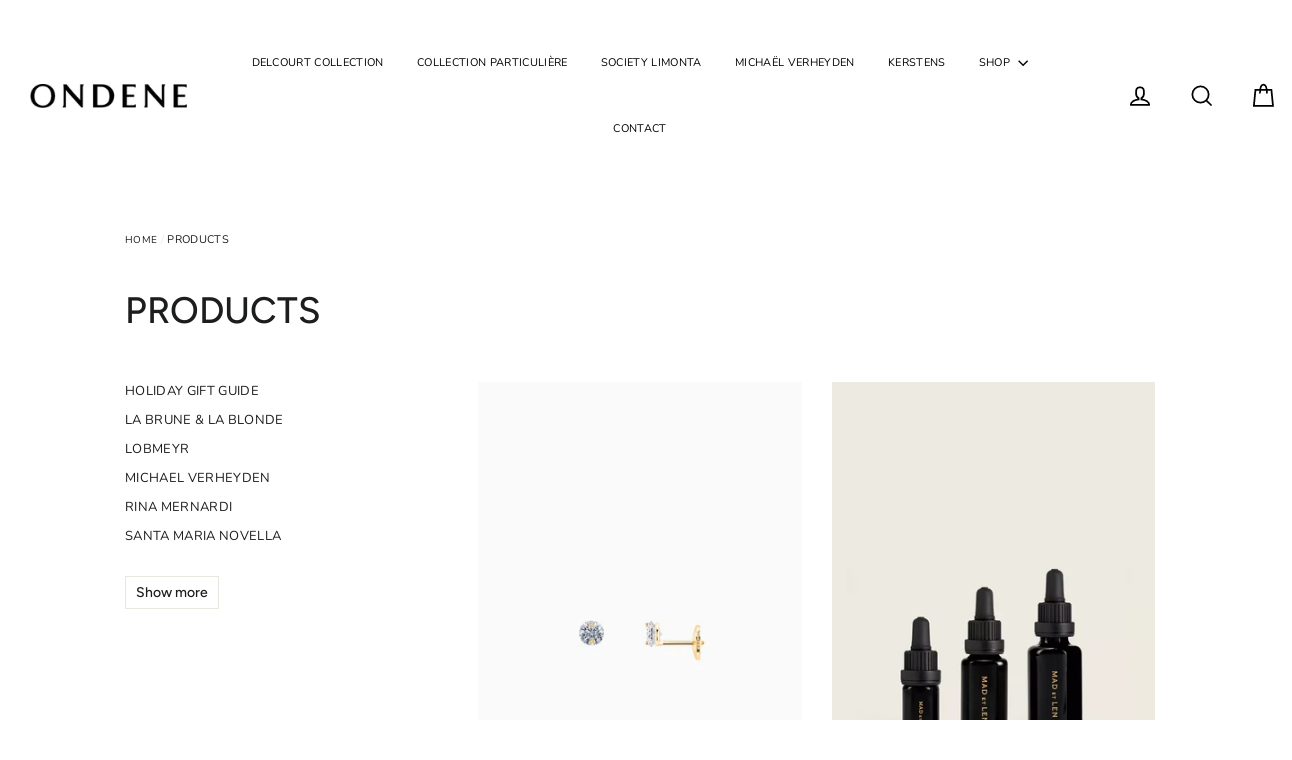

--- FILE ---
content_type: text/html; charset=utf-8
request_url: https://ondene.com.au/collections/collection-all
body_size: 18939
content:
<!doctype html>
<html class="no-js" lang="ShopLocaleDrop">
<head>
  <meta charset="utf-8">
  <meta http-equiv="X-UA-Compatible" content="IE=edge,chrome=1">
  <meta name="viewport" content="width=device-width,initial-scale=1">
  <meta name="theme-color" content="#111111">
  <link rel="canonical" href="https://ondene.com.au/collections/collection-all">
  <meta name="format-detection" content="telephone=no"><link rel="shortcut icon" href="//ondene.com.au/cdn/shop/files/ondene_favicon_new_32x32.png?v=1765941860" type="image/png" />
  <title>PRODUCTS
&ndash; ONDENE
</title><meta property="og:site_name" content="ONDENE">
  <meta property="og:url" content="https://ondene.com.au/collections/collection-all">
  <meta property="og:title" content="PRODUCTS">
  <meta property="og:type" content="website">
  <meta property="og:description" content="ONDENE"><meta property="og:image" content="http://ondene.com.au/cdn/shop/files/0_60ct2x30_1200x630.png?v=1766380692"><meta property="og:image" content="http://ondene.com.au/cdn/shop/files/refillmadetlenproduct_2adf57fd-d1f7-4446-ae64-b8a5019ad679_1200x630.png?v=1765767590"><meta property="og:image" content="http://ondene.com.au/cdn/shop/files/refillmadetlenproduct_2adf57fd-d1f7-4446-ae64-b8a5019ad679_1200x630.png?v=1765767590">
  <meta property="og:image:secure_url" content="https://ondene.com.au/cdn/shop/files/0_60ct2x30_1200x630.png?v=1766380692"><meta property="og:image:secure_url" content="https://ondene.com.au/cdn/shop/files/refillmadetlenproduct_2adf57fd-d1f7-4446-ae64-b8a5019ad679_1200x630.png?v=1765767590"><meta property="og:image:secure_url" content="https://ondene.com.au/cdn/shop/files/refillmadetlenproduct_2adf57fd-d1f7-4446-ae64-b8a5019ad679_1200x630.png?v=1765767590">
  <meta name="twitter:site" content="@">
  <meta name="twitter:card" content="summary_large_image">
  <meta name="twitter:title" content="PRODUCTS">
  <meta name="twitter:description" content="ONDENE">


  <style data-shopify>
  @font-face {
  font-family: Figtree;
  font-weight: 500;
  font-style: normal;
  src: url("//ondene.com.au/cdn/fonts/figtree/figtree_n5.3b6b7df38aa5986536945796e1f947445832047c.woff2") format("woff2"),
       url("//ondene.com.au/cdn/fonts/figtree/figtree_n5.f26bf6dcae278b0ed902605f6605fa3338e81dab.woff") format("woff");
}

  @font-face {
  font-family: Nunito;
  font-weight: 300;
  font-style: normal;
  src: url("//ondene.com.au/cdn/fonts/nunito/nunito_n3.c1d7c2242f5519d084eafc479d7cc132bcc8c480.woff2") format("woff2"),
       url("//ondene.com.au/cdn/fonts/nunito/nunito_n3.d543cae3671591d99f8b7ed9ea9ca8387fc73b09.woff") format("woff");
}


  @font-face {
  font-family: Nunito;
  font-weight: 400;
  font-style: normal;
  src: url("//ondene.com.au/cdn/fonts/nunito/nunito_n4.fc49103dc396b42cae9460289072d384b6c6eb63.woff2") format("woff2"),
       url("//ondene.com.au/cdn/fonts/nunito/nunito_n4.5d26d13beeac3116db2479e64986cdeea4c8fbdd.woff") format("woff");
}

  @font-face {
  font-family: Nunito;
  font-weight: 300;
  font-style: italic;
  src: url("//ondene.com.au/cdn/fonts/nunito/nunito_i3.11db3ddffd5485d801b7a5d8a24c3b0e446751f1.woff2") format("woff2"),
       url("//ondene.com.au/cdn/fonts/nunito/nunito_i3.7f37c552f86f3fb4c0aae0353840b033f9f464a0.woff") format("woff");
}

  @font-face {
  font-family: Nunito;
  font-weight: 400;
  font-style: italic;
  src: url("//ondene.com.au/cdn/fonts/nunito/nunito_i4.fd53bf99043ab6c570187ed42d1b49192135de96.woff2") format("woff2"),
       url("//ondene.com.au/cdn/fonts/nunito/nunito_i4.cb3876a003a73aaae5363bb3e3e99d45ec598cc6.woff") format("woff");
}

</style>

  <link href="//ondene.com.au/cdn/shop/t/7/assets/theme.scss.css?v=165363844158904910691759259877" rel="stylesheet" type="text/css" media="all" />

  <script>
    document.documentElement.className = document.documentElement.className.replace('no-js', 'js');

    window.theme = window.theme || {};
    theme.strings = {
      addToCart: "ADD TO BAG",
      soldOut: "PLEASE ENQUIRE BELOW",
      unavailable: "Unavailable",
      stockLabel: "[count] in stock",
      willNotShipUntil: "Will not ship until [date]",
      willBeInStockAfter: "Will be in stock after [date]",
      waitingForStock: "Inventory on the way",
      cartSavings: "You're saving [savings]",
      cartEmpty: "Your cart is currently empty.",
      cartTermsConfirmation: "You must agree with the terms and conditions of sales to check out"
    };
    theme.settings = {
      dynamicVariantsEnable: true,
      dynamicVariantType: "button",
      cartType: "drawer",
      moneyFormat: "${{amount}}",
      predictiveSearch: true,
      predictiveSearchType: "product,article,page",
      inventoryThreshold: 10,
      quickView: false,
      themeName: 'Motion',
      themeVersion: "5.0.2"
    };
  </script>

  <script>window.performance && window.performance.mark && window.performance.mark('shopify.content_for_header.start');</script><meta id="shopify-digital-wallet" name="shopify-digital-wallet" content="/8790278221/digital_wallets/dialog">
<meta name="shopify-checkout-api-token" content="f7428d8b8cfa74f867bf804aa28eb60b">
<link rel="alternate" type="application/atom+xml" title="Feed" href="/collections/collection-all.atom" />
<link rel="next" href="/collections/collection-all?page=2">
<link rel="alternate" type="application/json+oembed" href="https://ondene.com.au/collections/collection-all.oembed">
<script async="async" src="/checkouts/internal/preloads.js?locale=en-AU"></script>
<link rel="preconnect" href="https://shop.app" crossorigin="anonymous">
<script async="async" src="https://shop.app/checkouts/internal/preloads.js?locale=en-AU&shop_id=8790278221" crossorigin="anonymous"></script>
<script id="apple-pay-shop-capabilities" type="application/json">{"shopId":8790278221,"countryCode":"AU","currencyCode":"AUD","merchantCapabilities":["supports3DS"],"merchantId":"gid:\/\/shopify\/Shop\/8790278221","merchantName":"ONDENE","requiredBillingContactFields":["postalAddress","email"],"requiredShippingContactFields":["postalAddress","email"],"shippingType":"shipping","supportedNetworks":["visa","masterCard","amex","jcb"],"total":{"type":"pending","label":"ONDENE","amount":"1.00"},"shopifyPaymentsEnabled":true,"supportsSubscriptions":true}</script>
<script id="shopify-features" type="application/json">{"accessToken":"f7428d8b8cfa74f867bf804aa28eb60b","betas":["rich-media-storefront-analytics"],"domain":"ondene.com.au","predictiveSearch":true,"shopId":8790278221,"locale":"en"}</script>
<script>var Shopify = Shopify || {};
Shopify.shop = "ondeneau.myshopify.com";
Shopify.locale = "en";
Shopify.currency = {"active":"AUD","rate":"1.0"};
Shopify.country = "AU";
Shopify.theme = {"name":"Ondene","id":81098571853,"schema_name":"Motion","schema_version":"5.0.2","theme_store_id":847,"role":"main"};
Shopify.theme.handle = "null";
Shopify.theme.style = {"id":null,"handle":null};
Shopify.cdnHost = "ondene.com.au/cdn";
Shopify.routes = Shopify.routes || {};
Shopify.routes.root = "/";</script>
<script type="module">!function(o){(o.Shopify=o.Shopify||{}).modules=!0}(window);</script>
<script>!function(o){function n(){var o=[];function n(){o.push(Array.prototype.slice.apply(arguments))}return n.q=o,n}var t=o.Shopify=o.Shopify||{};t.loadFeatures=n(),t.autoloadFeatures=n()}(window);</script>
<script>
  window.ShopifyPay = window.ShopifyPay || {};
  window.ShopifyPay.apiHost = "shop.app\/pay";
  window.ShopifyPay.redirectState = null;
</script>
<script id="shop-js-analytics" type="application/json">{"pageType":"collection"}</script>
<script defer="defer" async type="module" src="//ondene.com.au/cdn/shopifycloud/shop-js/modules/v2/client.init-shop-cart-sync_DlSlHazZ.en.esm.js"></script>
<script defer="defer" async type="module" src="//ondene.com.au/cdn/shopifycloud/shop-js/modules/v2/chunk.common_D16XZWos.esm.js"></script>
<script type="module">
  await import("//ondene.com.au/cdn/shopifycloud/shop-js/modules/v2/client.init-shop-cart-sync_DlSlHazZ.en.esm.js");
await import("//ondene.com.au/cdn/shopifycloud/shop-js/modules/v2/chunk.common_D16XZWos.esm.js");

  window.Shopify.SignInWithShop?.initShopCartSync?.({"fedCMEnabled":true,"windoidEnabled":true});

</script>
<script>
  window.Shopify = window.Shopify || {};
  if (!window.Shopify.featureAssets) window.Shopify.featureAssets = {};
  window.Shopify.featureAssets['shop-js'] = {"shop-cart-sync":["modules/v2/client.shop-cart-sync_DKWYiEUO.en.esm.js","modules/v2/chunk.common_D16XZWos.esm.js"],"init-fed-cm":["modules/v2/client.init-fed-cm_vfPMjZAC.en.esm.js","modules/v2/chunk.common_D16XZWos.esm.js"],"init-shop-email-lookup-coordinator":["modules/v2/client.init-shop-email-lookup-coordinator_CR38P6MB.en.esm.js","modules/v2/chunk.common_D16XZWos.esm.js"],"init-shop-cart-sync":["modules/v2/client.init-shop-cart-sync_DlSlHazZ.en.esm.js","modules/v2/chunk.common_D16XZWos.esm.js"],"shop-cash-offers":["modules/v2/client.shop-cash-offers_CJw4IQ6B.en.esm.js","modules/v2/chunk.common_D16XZWos.esm.js","modules/v2/chunk.modal_UwFWkumu.esm.js"],"shop-toast-manager":["modules/v2/client.shop-toast-manager_BY778Uv6.en.esm.js","modules/v2/chunk.common_D16XZWos.esm.js"],"init-windoid":["modules/v2/client.init-windoid_DVhZdEm3.en.esm.js","modules/v2/chunk.common_D16XZWos.esm.js"],"shop-button":["modules/v2/client.shop-button_D2ZzKUPa.en.esm.js","modules/v2/chunk.common_D16XZWos.esm.js"],"avatar":["modules/v2/client.avatar_BTnouDA3.en.esm.js"],"init-customer-accounts-sign-up":["modules/v2/client.init-customer-accounts-sign-up_CQZUmjGN.en.esm.js","modules/v2/client.shop-login-button_Cu5K-F7X.en.esm.js","modules/v2/chunk.common_D16XZWos.esm.js","modules/v2/chunk.modal_UwFWkumu.esm.js"],"pay-button":["modules/v2/client.pay-button_CcBqbGU7.en.esm.js","modules/v2/chunk.common_D16XZWos.esm.js"],"init-shop-for-new-customer-accounts":["modules/v2/client.init-shop-for-new-customer-accounts_B5DR5JTE.en.esm.js","modules/v2/client.shop-login-button_Cu5K-F7X.en.esm.js","modules/v2/chunk.common_D16XZWos.esm.js","modules/v2/chunk.modal_UwFWkumu.esm.js"],"shop-login-button":["modules/v2/client.shop-login-button_Cu5K-F7X.en.esm.js","modules/v2/chunk.common_D16XZWos.esm.js","modules/v2/chunk.modal_UwFWkumu.esm.js"],"shop-follow-button":["modules/v2/client.shop-follow-button_BX8Slf17.en.esm.js","modules/v2/chunk.common_D16XZWos.esm.js","modules/v2/chunk.modal_UwFWkumu.esm.js"],"init-customer-accounts":["modules/v2/client.init-customer-accounts_DjKkmQ2w.en.esm.js","modules/v2/client.shop-login-button_Cu5K-F7X.en.esm.js","modules/v2/chunk.common_D16XZWos.esm.js","modules/v2/chunk.modal_UwFWkumu.esm.js"],"lead-capture":["modules/v2/client.lead-capture_ChWCg7nV.en.esm.js","modules/v2/chunk.common_D16XZWos.esm.js","modules/v2/chunk.modal_UwFWkumu.esm.js"],"checkout-modal":["modules/v2/client.checkout-modal_DPnpVyv-.en.esm.js","modules/v2/chunk.common_D16XZWos.esm.js","modules/v2/chunk.modal_UwFWkumu.esm.js"],"shop-login":["modules/v2/client.shop-login_leRXJtcZ.en.esm.js","modules/v2/chunk.common_D16XZWos.esm.js","modules/v2/chunk.modal_UwFWkumu.esm.js"],"payment-terms":["modules/v2/client.payment-terms_Bp9K0NXD.en.esm.js","modules/v2/chunk.common_D16XZWos.esm.js","modules/v2/chunk.modal_UwFWkumu.esm.js"]};
</script>
<script id="__st">var __st={"a":8790278221,"offset":39600,"reqid":"2570b2a0-d16c-4898-8e7f-981d4d29d074-1768594312","pageurl":"ondene.com.au\/collections\/collection-all","u":"fc374c2009fc","p":"collection","rtyp":"collection","rid":265510977613};</script>
<script>window.ShopifyPaypalV4VisibilityTracking = true;</script>
<script id="captcha-bootstrap">!function(){'use strict';const t='contact',e='account',n='new_comment',o=[[t,t],['blogs',n],['comments',n],[t,'customer']],c=[[e,'customer_login'],[e,'guest_login'],[e,'recover_customer_password'],[e,'create_customer']],r=t=>t.map((([t,e])=>`form[action*='/${t}']:not([data-nocaptcha='true']) input[name='form_type'][value='${e}']`)).join(','),a=t=>()=>t?[...document.querySelectorAll(t)].map((t=>t.form)):[];function s(){const t=[...o],e=r(t);return a(e)}const i='password',u='form_key',d=['recaptcha-v3-token','g-recaptcha-response','h-captcha-response',i],f=()=>{try{return window.sessionStorage}catch{return}},m='__shopify_v',_=t=>t.elements[u];function p(t,e,n=!1){try{const o=window.sessionStorage,c=JSON.parse(o.getItem(e)),{data:r}=function(t){const{data:e,action:n}=t;return t[m]||n?{data:e,action:n}:{data:t,action:n}}(c);for(const[e,n]of Object.entries(r))t.elements[e]&&(t.elements[e].value=n);n&&o.removeItem(e)}catch(o){console.error('form repopulation failed',{error:o})}}const l='form_type',E='cptcha';function T(t){t.dataset[E]=!0}const w=window,h=w.document,L='Shopify',v='ce_forms',y='captcha';let A=!1;((t,e)=>{const n=(g='f06e6c50-85a8-45c8-87d0-21a2b65856fe',I='https://cdn.shopify.com/shopifycloud/storefront-forms-hcaptcha/ce_storefront_forms_captcha_hcaptcha.v1.5.2.iife.js',D={infoText:'Protected by hCaptcha',privacyText:'Privacy',termsText:'Terms'},(t,e,n)=>{const o=w[L][v],c=o.bindForm;if(c)return c(t,g,e,D).then(n);var r;o.q.push([[t,g,e,D],n]),r=I,A||(h.body.append(Object.assign(h.createElement('script'),{id:'captcha-provider',async:!0,src:r})),A=!0)});var g,I,D;w[L]=w[L]||{},w[L][v]=w[L][v]||{},w[L][v].q=[],w[L][y]=w[L][y]||{},w[L][y].protect=function(t,e){n(t,void 0,e),T(t)},Object.freeze(w[L][y]),function(t,e,n,w,h,L){const[v,y,A,g]=function(t,e,n){const i=e?o:[],u=t?c:[],d=[...i,...u],f=r(d),m=r(i),_=r(d.filter((([t,e])=>n.includes(e))));return[a(f),a(m),a(_),s()]}(w,h,L),I=t=>{const e=t.target;return e instanceof HTMLFormElement?e:e&&e.form},D=t=>v().includes(t);t.addEventListener('submit',(t=>{const e=I(t);if(!e)return;const n=D(e)&&!e.dataset.hcaptchaBound&&!e.dataset.recaptchaBound,o=_(e),c=g().includes(e)&&(!o||!o.value);(n||c)&&t.preventDefault(),c&&!n&&(function(t){try{if(!f())return;!function(t){const e=f();if(!e)return;const n=_(t);if(!n)return;const o=n.value;o&&e.removeItem(o)}(t);const e=Array.from(Array(32),(()=>Math.random().toString(36)[2])).join('');!function(t,e){_(t)||t.append(Object.assign(document.createElement('input'),{type:'hidden',name:u})),t.elements[u].value=e}(t,e),function(t,e){const n=f();if(!n)return;const o=[...t.querySelectorAll(`input[type='${i}']`)].map((({name:t})=>t)),c=[...d,...o],r={};for(const[a,s]of new FormData(t).entries())c.includes(a)||(r[a]=s);n.setItem(e,JSON.stringify({[m]:1,action:t.action,data:r}))}(t,e)}catch(e){console.error('failed to persist form',e)}}(e),e.submit())}));const S=(t,e)=>{t&&!t.dataset[E]&&(n(t,e.some((e=>e===t))),T(t))};for(const o of['focusin','change'])t.addEventListener(o,(t=>{const e=I(t);D(e)&&S(e,y())}));const B=e.get('form_key'),M=e.get(l),P=B&&M;t.addEventListener('DOMContentLoaded',(()=>{const t=y();if(P)for(const e of t)e.elements[l].value===M&&p(e,B);[...new Set([...A(),...v().filter((t=>'true'===t.dataset.shopifyCaptcha))])].forEach((e=>S(e,t)))}))}(h,new URLSearchParams(w.location.search),n,t,e,['guest_login'])})(!0,!0)}();</script>
<script integrity="sha256-4kQ18oKyAcykRKYeNunJcIwy7WH5gtpwJnB7kiuLZ1E=" data-source-attribution="shopify.loadfeatures" defer="defer" src="//ondene.com.au/cdn/shopifycloud/storefront/assets/storefront/load_feature-a0a9edcb.js" crossorigin="anonymous"></script>
<script crossorigin="anonymous" defer="defer" src="//ondene.com.au/cdn/shopifycloud/storefront/assets/shopify_pay/storefront-65b4c6d7.js?v=20250812"></script>
<script data-source-attribution="shopify.dynamic_checkout.dynamic.init">var Shopify=Shopify||{};Shopify.PaymentButton=Shopify.PaymentButton||{isStorefrontPortableWallets:!0,init:function(){window.Shopify.PaymentButton.init=function(){};var t=document.createElement("script");t.src="https://ondene.com.au/cdn/shopifycloud/portable-wallets/latest/portable-wallets.en.js",t.type="module",document.head.appendChild(t)}};
</script>
<script data-source-attribution="shopify.dynamic_checkout.buyer_consent">
  function portableWalletsHideBuyerConsent(e){var t=document.getElementById("shopify-buyer-consent"),n=document.getElementById("shopify-subscription-policy-button");t&&n&&(t.classList.add("hidden"),t.setAttribute("aria-hidden","true"),n.removeEventListener("click",e))}function portableWalletsShowBuyerConsent(e){var t=document.getElementById("shopify-buyer-consent"),n=document.getElementById("shopify-subscription-policy-button");t&&n&&(t.classList.remove("hidden"),t.removeAttribute("aria-hidden"),n.addEventListener("click",e))}window.Shopify?.PaymentButton&&(window.Shopify.PaymentButton.hideBuyerConsent=portableWalletsHideBuyerConsent,window.Shopify.PaymentButton.showBuyerConsent=portableWalletsShowBuyerConsent);
</script>
<script data-source-attribution="shopify.dynamic_checkout.cart.bootstrap">document.addEventListener("DOMContentLoaded",(function(){function t(){return document.querySelector("shopify-accelerated-checkout-cart, shopify-accelerated-checkout")}if(t())Shopify.PaymentButton.init();else{new MutationObserver((function(e,n){t()&&(Shopify.PaymentButton.init(),n.disconnect())})).observe(document.body,{childList:!0,subtree:!0})}}));
</script>
<link id="shopify-accelerated-checkout-styles" rel="stylesheet" media="screen" href="https://ondene.com.au/cdn/shopifycloud/portable-wallets/latest/accelerated-checkout-backwards-compat.css" crossorigin="anonymous">
<style id="shopify-accelerated-checkout-cart">
        #shopify-buyer-consent {
  margin-top: 1em;
  display: inline-block;
  width: 100%;
}

#shopify-buyer-consent.hidden {
  display: none;
}

#shopify-subscription-policy-button {
  background: none;
  border: none;
  padding: 0;
  text-decoration: underline;
  font-size: inherit;
  cursor: pointer;
}

#shopify-subscription-policy-button::before {
  box-shadow: none;
}

      </style>

<script>window.performance && window.performance.mark && window.performance.mark('shopify.content_for_header.end');</script>

  <script src="//ondene.com.au/cdn/shop/t/7/assets/vendor-scripts-v9.js" defer="defer"></script><link rel="stylesheet" href="//ondene.com.au/cdn/shop/t/7/assets/currency-flags.css?v=177154473537266533841586142387"><script src="//ondene.com.au/cdn/shop/t/7/assets/theme.js?v=108630414734981058661586142404" defer="defer"></script>
  
  
<link href="https://monorail-edge.shopifysvc.com" rel="dns-prefetch">
<script>(function(){if ("sendBeacon" in navigator && "performance" in window) {try {var session_token_from_headers = performance.getEntriesByType('navigation')[0].serverTiming.find(x => x.name == '_s').description;} catch {var session_token_from_headers = undefined;}var session_cookie_matches = document.cookie.match(/_shopify_s=([^;]*)/);var session_token_from_cookie = session_cookie_matches && session_cookie_matches.length === 2 ? session_cookie_matches[1] : "";var session_token = session_token_from_headers || session_token_from_cookie || "";function handle_abandonment_event(e) {var entries = performance.getEntries().filter(function(entry) {return /monorail-edge.shopifysvc.com/.test(entry.name);});if (!window.abandonment_tracked && entries.length === 0) {window.abandonment_tracked = true;var currentMs = Date.now();var navigation_start = performance.timing.navigationStart;var payload = {shop_id: 8790278221,url: window.location.href,navigation_start,duration: currentMs - navigation_start,session_token,page_type: "collection"};window.navigator.sendBeacon("https://monorail-edge.shopifysvc.com/v1/produce", JSON.stringify({schema_id: "online_store_buyer_site_abandonment/1.1",payload: payload,metadata: {event_created_at_ms: currentMs,event_sent_at_ms: currentMs}}));}}window.addEventListener('pagehide', handle_abandonment_event);}}());</script>
<script id="web-pixels-manager-setup">(function e(e,d,r,n,o){if(void 0===o&&(o={}),!Boolean(null===(a=null===(i=window.Shopify)||void 0===i?void 0:i.analytics)||void 0===a?void 0:a.replayQueue)){var i,a;window.Shopify=window.Shopify||{};var t=window.Shopify;t.analytics=t.analytics||{};var s=t.analytics;s.replayQueue=[],s.publish=function(e,d,r){return s.replayQueue.push([e,d,r]),!0};try{self.performance.mark("wpm:start")}catch(e){}var l=function(){var e={modern:/Edge?\/(1{2}[4-9]|1[2-9]\d|[2-9]\d{2}|\d{4,})\.\d+(\.\d+|)|Firefox\/(1{2}[4-9]|1[2-9]\d|[2-9]\d{2}|\d{4,})\.\d+(\.\d+|)|Chrom(ium|e)\/(9{2}|\d{3,})\.\d+(\.\d+|)|(Maci|X1{2}).+ Version\/(15\.\d+|(1[6-9]|[2-9]\d|\d{3,})\.\d+)([,.]\d+|)( \(\w+\)|)( Mobile\/\w+|) Safari\/|Chrome.+OPR\/(9{2}|\d{3,})\.\d+\.\d+|(CPU[ +]OS|iPhone[ +]OS|CPU[ +]iPhone|CPU IPhone OS|CPU iPad OS)[ +]+(15[._]\d+|(1[6-9]|[2-9]\d|\d{3,})[._]\d+)([._]\d+|)|Android:?[ /-](13[3-9]|1[4-9]\d|[2-9]\d{2}|\d{4,})(\.\d+|)(\.\d+|)|Android.+Firefox\/(13[5-9]|1[4-9]\d|[2-9]\d{2}|\d{4,})\.\d+(\.\d+|)|Android.+Chrom(ium|e)\/(13[3-9]|1[4-9]\d|[2-9]\d{2}|\d{4,})\.\d+(\.\d+|)|SamsungBrowser\/([2-9]\d|\d{3,})\.\d+/,legacy:/Edge?\/(1[6-9]|[2-9]\d|\d{3,})\.\d+(\.\d+|)|Firefox\/(5[4-9]|[6-9]\d|\d{3,})\.\d+(\.\d+|)|Chrom(ium|e)\/(5[1-9]|[6-9]\d|\d{3,})\.\d+(\.\d+|)([\d.]+$|.*Safari\/(?![\d.]+ Edge\/[\d.]+$))|(Maci|X1{2}).+ Version\/(10\.\d+|(1[1-9]|[2-9]\d|\d{3,})\.\d+)([,.]\d+|)( \(\w+\)|)( Mobile\/\w+|) Safari\/|Chrome.+OPR\/(3[89]|[4-9]\d|\d{3,})\.\d+\.\d+|(CPU[ +]OS|iPhone[ +]OS|CPU[ +]iPhone|CPU IPhone OS|CPU iPad OS)[ +]+(10[._]\d+|(1[1-9]|[2-9]\d|\d{3,})[._]\d+)([._]\d+|)|Android:?[ /-](13[3-9]|1[4-9]\d|[2-9]\d{2}|\d{4,})(\.\d+|)(\.\d+|)|Mobile Safari.+OPR\/([89]\d|\d{3,})\.\d+\.\d+|Android.+Firefox\/(13[5-9]|1[4-9]\d|[2-9]\d{2}|\d{4,})\.\d+(\.\d+|)|Android.+Chrom(ium|e)\/(13[3-9]|1[4-9]\d|[2-9]\d{2}|\d{4,})\.\d+(\.\d+|)|Android.+(UC? ?Browser|UCWEB|U3)[ /]?(15\.([5-9]|\d{2,})|(1[6-9]|[2-9]\d|\d{3,})\.\d+)\.\d+|SamsungBrowser\/(5\.\d+|([6-9]|\d{2,})\.\d+)|Android.+MQ{2}Browser\/(14(\.(9|\d{2,})|)|(1[5-9]|[2-9]\d|\d{3,})(\.\d+|))(\.\d+|)|K[Aa][Ii]OS\/(3\.\d+|([4-9]|\d{2,})\.\d+)(\.\d+|)/},d=e.modern,r=e.legacy,n=navigator.userAgent;return n.match(d)?"modern":n.match(r)?"legacy":"unknown"}(),u="modern"===l?"modern":"legacy",c=(null!=n?n:{modern:"",legacy:""})[u],f=function(e){return[e.baseUrl,"/wpm","/b",e.hashVersion,"modern"===e.buildTarget?"m":"l",".js"].join("")}({baseUrl:d,hashVersion:r,buildTarget:u}),m=function(e){var d=e.version,r=e.bundleTarget,n=e.surface,o=e.pageUrl,i=e.monorailEndpoint;return{emit:function(e){var a=e.status,t=e.errorMsg,s=(new Date).getTime(),l=JSON.stringify({metadata:{event_sent_at_ms:s},events:[{schema_id:"web_pixels_manager_load/3.1",payload:{version:d,bundle_target:r,page_url:o,status:a,surface:n,error_msg:t},metadata:{event_created_at_ms:s}}]});if(!i)return console&&console.warn&&console.warn("[Web Pixels Manager] No Monorail endpoint provided, skipping logging."),!1;try{return self.navigator.sendBeacon.bind(self.navigator)(i,l)}catch(e){}var u=new XMLHttpRequest;try{return u.open("POST",i,!0),u.setRequestHeader("Content-Type","text/plain"),u.send(l),!0}catch(e){return console&&console.warn&&console.warn("[Web Pixels Manager] Got an unhandled error while logging to Monorail."),!1}}}}({version:r,bundleTarget:l,surface:e.surface,pageUrl:self.location.href,monorailEndpoint:e.monorailEndpoint});try{o.browserTarget=l,function(e){var d=e.src,r=e.async,n=void 0===r||r,o=e.onload,i=e.onerror,a=e.sri,t=e.scriptDataAttributes,s=void 0===t?{}:t,l=document.createElement("script"),u=document.querySelector("head"),c=document.querySelector("body");if(l.async=n,l.src=d,a&&(l.integrity=a,l.crossOrigin="anonymous"),s)for(var f in s)if(Object.prototype.hasOwnProperty.call(s,f))try{l.dataset[f]=s[f]}catch(e){}if(o&&l.addEventListener("load",o),i&&l.addEventListener("error",i),u)u.appendChild(l);else{if(!c)throw new Error("Did not find a head or body element to append the script");c.appendChild(l)}}({src:f,async:!0,onload:function(){if(!function(){var e,d;return Boolean(null===(d=null===(e=window.Shopify)||void 0===e?void 0:e.analytics)||void 0===d?void 0:d.initialized)}()){var d=window.webPixelsManager.init(e)||void 0;if(d){var r=window.Shopify.analytics;r.replayQueue.forEach((function(e){var r=e[0],n=e[1],o=e[2];d.publishCustomEvent(r,n,o)})),r.replayQueue=[],r.publish=d.publishCustomEvent,r.visitor=d.visitor,r.initialized=!0}}},onerror:function(){return m.emit({status:"failed",errorMsg:"".concat(f," has failed to load")})},sri:function(e){var d=/^sha384-[A-Za-z0-9+/=]+$/;return"string"==typeof e&&d.test(e)}(c)?c:"",scriptDataAttributes:o}),m.emit({status:"loading"})}catch(e){m.emit({status:"failed",errorMsg:(null==e?void 0:e.message)||"Unknown error"})}}})({shopId: 8790278221,storefrontBaseUrl: "https://ondene.com.au",extensionsBaseUrl: "https://extensions.shopifycdn.com/cdn/shopifycloud/web-pixels-manager",monorailEndpoint: "https://monorail-edge.shopifysvc.com/unstable/produce_batch",surface: "storefront-renderer",enabledBetaFlags: ["2dca8a86"],webPixelsConfigList: [{"id":"shopify-app-pixel","configuration":"{}","eventPayloadVersion":"v1","runtimeContext":"STRICT","scriptVersion":"0450","apiClientId":"shopify-pixel","type":"APP","privacyPurposes":["ANALYTICS","MARKETING"]},{"id":"shopify-custom-pixel","eventPayloadVersion":"v1","runtimeContext":"LAX","scriptVersion":"0450","apiClientId":"shopify-pixel","type":"CUSTOM","privacyPurposes":["ANALYTICS","MARKETING"]}],isMerchantRequest: false,initData: {"shop":{"name":"ONDENE","paymentSettings":{"currencyCode":"AUD"},"myshopifyDomain":"ondeneau.myshopify.com","countryCode":"AU","storefrontUrl":"https:\/\/ondene.com.au"},"customer":null,"cart":null,"checkout":null,"productVariants":[],"purchasingCompany":null},},"https://ondene.com.au/cdn","fcfee988w5aeb613cpc8e4bc33m6693e112",{"modern":"","legacy":""},{"shopId":"8790278221","storefrontBaseUrl":"https:\/\/ondene.com.au","extensionBaseUrl":"https:\/\/extensions.shopifycdn.com\/cdn\/shopifycloud\/web-pixels-manager","surface":"storefront-renderer","enabledBetaFlags":"[\"2dca8a86\"]","isMerchantRequest":"false","hashVersion":"fcfee988w5aeb613cpc8e4bc33m6693e112","publish":"custom","events":"[[\"page_viewed\",{}],[\"collection_viewed\",{\"collection\":{\"id\":\"265510977613\",\"title\":\"PRODUCTS\",\"productVariants\":[{\"price\":{\"amount\":9000.0,\"currencyCode\":\"AUD\"},\"product\":{\"title\":\"Yellow Gold Stud Earrings - 30pt each\",\"vendor\":\"LA BRUNE and LA BLONDE\",\"id\":\"7654484639821\",\"untranslatedTitle\":\"Yellow Gold Stud Earrings - 30pt each\",\"url\":\"\/products\/la-brune-la-blonde-yellow-gold-stud-earrings-30pt-each\",\"type\":\"JEWELERY BRUN\"},\"id\":\"42539072716877\",\"image\":{\"src\":\"\/\/ondene.com.au\/cdn\/shop\/files\/0_60ct2x30.png?v=1766380692\"},\"sku\":\"13777\",\"title\":\"60pt \/ Yellow\",\"untranslatedTitle\":\"60pt \/ Yellow\"},{\"price\":{\"amount\":140.0,\"currencyCode\":\"AUD\"},\"product\":{\"title\":\"Pot Pourri Refill Spirituelle (30ml)\",\"vendor\":\"Mad et Len\",\"id\":\"7647050235981\",\"untranslatedTitle\":\"Pot Pourri Refill Spirituelle (30ml)\",\"url\":\"\/products\/pot-pourri-refill-spirituelle-30ml\",\"type\":\"Home Fragrances\"},\"id\":\"42510520189005\",\"image\":{\"src\":\"\/\/ondene.com.au\/cdn\/shop\/files\/refillmadetlenproduct_2adf57fd-d1f7-4446-ae64-b8a5019ad679.png?v=1765767590\"},\"sku\":\"15230\",\"title\":\"Default Title\",\"untranslatedTitle\":\"Default Title\"},{\"price\":{\"amount\":140.0,\"currencyCode\":\"AUD\"},\"product\":{\"title\":\"Pot Pourri Refill Lili Neroli (30ml)\",\"vendor\":\"Mad et Len\",\"id\":\"7647046729805\",\"untranslatedTitle\":\"Pot Pourri Refill Lili Neroli (30ml)\",\"url\":\"\/products\/pot-pourri-refill-lili-neroli-30ml\",\"type\":\"Home Fragrances\"},\"id\":\"42510512881741\",\"image\":{\"src\":\"\/\/ondene.com.au\/cdn\/shop\/files\/refillmadetlenproduct_2adf57fd-d1f7-4446-ae64-b8a5019ad679.png?v=1765767590\"},\"sku\":\"15229\",\"title\":\"Default Title\",\"untranslatedTitle\":\"Default Title\"},{\"price\":{\"amount\":90.0,\"currencyCode\":\"AUD\"},\"product\":{\"title\":\"Pot Pourri Refill Lili Neroli (15ml)\",\"vendor\":\"Mad et Len\",\"id\":\"7647046303821\",\"untranslatedTitle\":\"Pot Pourri Refill Lili Neroli (15ml)\",\"url\":\"\/products\/pot-pourri-refill-lili-neroli-15ml\",\"type\":\"Home Fragrances\"},\"id\":\"42510512324685\",\"image\":{\"src\":\"\/\/ondene.com.au\/cdn\/shop\/files\/refillmadetlenproduct.png?v=1765767557\"},\"sku\":\"15228\",\"title\":\"Default Title\",\"untranslatedTitle\":\"Default Title\"},{\"price\":{\"amount\":240.0,\"currencyCode\":\"AUD\"},\"product\":{\"title\":\"Lili Neroli Candle 300g\",\"vendor\":\"Mad et Len\",\"id\":\"7647043551309\",\"untranslatedTitle\":\"Lili Neroli Candle 300g\",\"url\":\"\/products\/lili-neroli-candle-300g\",\"type\":\"CANDLES\"},\"id\":\"42510493679693\",\"image\":{\"src\":\"\/\/ondene.com.au\/cdn\/shop\/files\/lilinerolicandle_e908f1cf-3260-4104-afc1-221eee97da0d.png?v=1765766381\"},\"sku\":\"15032\",\"title\":\"Default Title\",\"untranslatedTitle\":\"Default Title\"},{\"price\":{\"amount\":230.0,\"currencyCode\":\"AUD\"},\"product\":{\"title\":\"Black Uddu Candle 300g\",\"vendor\":\"ONDENE\",\"id\":\"7647043518541\",\"untranslatedTitle\":\"Black Uddu Candle 300g\",\"url\":\"\/products\/black-uddu-candle-300g\",\"type\":\"CANDLES\"},\"id\":\"42510493646925\",\"image\":{\"src\":\"\/\/ondene.com.au\/cdn\/shop\/files\/blackudducandle.png?v=1765766244\"},\"sku\":\"15031\",\"title\":\"Default Title\",\"untranslatedTitle\":\"Default Title\"},{\"price\":{\"amount\":220.0,\"currencyCode\":\"AUD\"},\"product\":{\"title\":\"Darkwood Candle 300g\",\"vendor\":\"Mad et Len\",\"id\":\"7647003967565\",\"untranslatedTitle\":\"Darkwood Candle 300g\",\"url\":\"\/products\/darkwood-candle-300g\",\"type\":\"CANDLES\"},\"id\":\"42510442954829\",\"image\":{\"src\":\"\/\/ondene.com.au\/cdn\/shop\/files\/darkwoodcandle.png?v=1765763812\"},\"sku\":\"15029\",\"title\":\"Default Title\",\"untranslatedTitle\":\"Default Title\"},{\"price\":{\"amount\":220.0,\"currencyCode\":\"AUD\"},\"product\":{\"title\":\"Figue Noire Candle 300g\",\"vendor\":\"ONDENE\",\"id\":\"7647003902029\",\"untranslatedTitle\":\"Figue Noire Candle 300g\",\"url\":\"\/products\/figue-noire-candle-300g\",\"type\":\"CANDLES\"},\"id\":\"42510442889293\",\"image\":{\"src\":\"\/\/ondene.com.au\/cdn\/shop\/files\/figuenoirecandle.png?v=1765763789\"},\"sku\":\"15030\",\"title\":\"Default Title\",\"untranslatedTitle\":\"Default Title\"},{\"price\":{\"amount\":220.0,\"currencyCode\":\"AUD\"},\"product\":{\"title\":\"Terre Noire Candle 300g\",\"vendor\":\"Mad et Len\",\"id\":\"7647000002637\",\"untranslatedTitle\":\"Terre Noire Candle 300g\",\"url\":\"\/products\/terre-noire-candle-300g\",\"type\":\"CANDLES\"},\"id\":\"42510438957133\",\"image\":{\"src\":\"\/\/ondene.com.au\/cdn\/shop\/files\/terrenoircandle.png?v=1765763761\"},\"sku\":\"15028\",\"title\":\"Default Title\",\"untranslatedTitle\":\"Default Title\"},{\"price\":{\"amount\":220.0,\"currencyCode\":\"AUD\"},\"product\":{\"title\":\"Spirituelle Candle 300g\",\"vendor\":\"Mad et Len\",\"id\":\"7646995382349\",\"untranslatedTitle\":\"Spirituelle Candle 300g\",\"url\":\"\/products\/spirituelle-candle-300g\",\"type\":\"CANDLES\"},\"id\":\"42510430928973\",\"image\":{\"src\":\"\/\/ondene.com.au\/cdn\/shop\/files\/spirituellecandle.png?v=1765763724\"},\"sku\":\"15027\",\"title\":\"Default Title\",\"untranslatedTitle\":\"Default Title\"},{\"price\":{\"amount\":990.0,\"currencyCode\":\"AUD\"},\"product\":{\"title\":\"Yellow Gold BB Bracelet, Black Cord - 07pt\",\"vendor\":\"LA BRUNE and LA BLONDE\",\"id\":\"7643262484557\",\"untranslatedTitle\":\"Yellow Gold BB Bracelet, Black Cord - 07pt\",\"url\":\"\/products\/la-brune-la-blonde-yellow-gold-bb-bracelet-black-cord-07pt\",\"type\":\"JEWELERY BRUN\"},\"id\":\"42503328366669\",\"image\":{\"src\":\"\/\/ondene.com.au\/cdn\/shop\/files\/blackcord.png?v=1765432326\"},\"sku\":\"15210\",\"title\":\"7pt \/ Yellow\",\"untranslatedTitle\":\"7pt \/ Yellow\"},{\"price\":{\"amount\":990.0,\"currencyCode\":\"AUD\"},\"product\":{\"title\":\"La Brune \u0026 La Blonde Yellow Gold BB Bracelet, Blue Cord - 07pt\",\"vendor\":\"LA BRUNE and LA BLONDE\",\"id\":\"7643262451789\",\"untranslatedTitle\":\"La Brune \u0026 La Blonde Yellow Gold BB Bracelet, Blue Cord - 07pt\",\"url\":\"\/products\/la-brune-la-blonde-yellow-gold-bb-bracelet-blue-cord-07pt\",\"type\":\"JEWELERY BRUN\"},\"id\":\"42503328333901\",\"image\":{\"src\":\"\/\/ondene.com.au\/cdn\/shop\/files\/bleucord.png?v=1765432248\"},\"sku\":\"15209\",\"title\":\"7pt \/ Yellow\",\"untranslatedTitle\":\"7pt \/ Yellow\"},{\"price\":{\"amount\":990.0,\"currencyCode\":\"AUD\"},\"product\":{\"title\":\"Yellow Gold BB Bracelet, Green Cord - 07pt\",\"vendor\":\"LA BRUNE and LA BLONDE\",\"id\":\"7643262419021\",\"untranslatedTitle\":\"Yellow Gold BB Bracelet, Green Cord - 07pt\",\"url\":\"\/products\/la-brune-la-blonde-yellow-gold-bb-bracelet-green-cord-07pt\",\"type\":\"JEWELERY BRUN\"},\"id\":\"42503328301133\",\"image\":{\"src\":\"\/\/ondene.com.au\/cdn\/shop\/files\/greencord.png?v=1765432162\"},\"sku\":\"15208\",\"title\":\"7pt \/ Yellow\",\"untranslatedTitle\":\"7pt \/ Yellow\"},{\"price\":{\"amount\":990.0,\"currencyCode\":\"AUD\"},\"product\":{\"title\":\"La Brune \u0026 La Blonde Yellow Gold BB Bracelet, Red Cord - 07pt\",\"vendor\":\"LA BRUNE and LA BLONDE\",\"id\":\"7643262386253\",\"untranslatedTitle\":\"La Brune \u0026 La Blonde Yellow Gold BB Bracelet, Red Cord - 07pt\",\"url\":\"\/products\/la-brune-la-blonde-yellow-gold-bb-bracelet-red-cord-07pt\",\"type\":\"JEWELERY BRUN\"},\"id\":\"42503328268365\",\"image\":{\"src\":\"\/\/ondene.com.au\/cdn\/shop\/files\/redcord.png?v=1765431915\"},\"sku\":\"15207\",\"title\":\"7pt \/ Yellow\",\"untranslatedTitle\":\"7pt \/ Yellow\"}]}}]]"});</script><script>
  window.ShopifyAnalytics = window.ShopifyAnalytics || {};
  window.ShopifyAnalytics.meta = window.ShopifyAnalytics.meta || {};
  window.ShopifyAnalytics.meta.currency = 'AUD';
  var meta = {"products":[{"id":7654484639821,"gid":"gid:\/\/shopify\/Product\/7654484639821","vendor":"LA BRUNE and LA BLONDE","type":"JEWELERY BRUN","handle":"la-brune-la-blonde-yellow-gold-stud-earrings-30pt-each","variants":[{"id":42539072716877,"price":900000,"name":"Yellow Gold Stud Earrings - 30pt each - 60pt \/ Yellow","public_title":"60pt \/ Yellow","sku":"13777"}],"remote":false},{"id":7647050235981,"gid":"gid:\/\/shopify\/Product\/7647050235981","vendor":"Mad et Len","type":"Home Fragrances","handle":"pot-pourri-refill-spirituelle-30ml","variants":[{"id":42510520189005,"price":14000,"name":"Pot Pourri Refill Spirituelle (30ml)","public_title":null,"sku":"15230"}],"remote":false},{"id":7647046729805,"gid":"gid:\/\/shopify\/Product\/7647046729805","vendor":"Mad et Len","type":"Home Fragrances","handle":"pot-pourri-refill-lili-neroli-30ml","variants":[{"id":42510512881741,"price":14000,"name":"Pot Pourri Refill Lili Neroli (30ml)","public_title":null,"sku":"15229"}],"remote":false},{"id":7647046303821,"gid":"gid:\/\/shopify\/Product\/7647046303821","vendor":"Mad et Len","type":"Home Fragrances","handle":"pot-pourri-refill-lili-neroli-15ml","variants":[{"id":42510512324685,"price":9000,"name":"Pot Pourri Refill Lili Neroli (15ml)","public_title":null,"sku":"15228"}],"remote":false},{"id":7647043551309,"gid":"gid:\/\/shopify\/Product\/7647043551309","vendor":"Mad et Len","type":"CANDLES","handle":"lili-neroli-candle-300g","variants":[{"id":42510493679693,"price":24000,"name":"Lili Neroli Candle 300g","public_title":null,"sku":"15032"}],"remote":false},{"id":7647043518541,"gid":"gid:\/\/shopify\/Product\/7647043518541","vendor":"ONDENE","type":"CANDLES","handle":"black-uddu-candle-300g","variants":[{"id":42510493646925,"price":23000,"name":"Black Uddu Candle 300g","public_title":null,"sku":"15031"}],"remote":false},{"id":7647003967565,"gid":"gid:\/\/shopify\/Product\/7647003967565","vendor":"Mad et Len","type":"CANDLES","handle":"darkwood-candle-300g","variants":[{"id":42510442954829,"price":22000,"name":"Darkwood Candle 300g","public_title":null,"sku":"15029"}],"remote":false},{"id":7647003902029,"gid":"gid:\/\/shopify\/Product\/7647003902029","vendor":"ONDENE","type":"CANDLES","handle":"figue-noire-candle-300g","variants":[{"id":42510442889293,"price":22000,"name":"Figue Noire Candle 300g","public_title":null,"sku":"15030"}],"remote":false},{"id":7647000002637,"gid":"gid:\/\/shopify\/Product\/7647000002637","vendor":"Mad et Len","type":"CANDLES","handle":"terre-noire-candle-300g","variants":[{"id":42510438957133,"price":22000,"name":"Terre Noire Candle 300g","public_title":null,"sku":"15028"}],"remote":false},{"id":7646995382349,"gid":"gid:\/\/shopify\/Product\/7646995382349","vendor":"Mad et Len","type":"CANDLES","handle":"spirituelle-candle-300g","variants":[{"id":42510430928973,"price":22000,"name":"Spirituelle Candle 300g","public_title":null,"sku":"15027"}],"remote":false},{"id":7643262484557,"gid":"gid:\/\/shopify\/Product\/7643262484557","vendor":"LA BRUNE and LA BLONDE","type":"JEWELERY BRUN","handle":"la-brune-la-blonde-yellow-gold-bb-bracelet-black-cord-07pt","variants":[{"id":42503328366669,"price":99000,"name":"Yellow Gold BB Bracelet, Black Cord - 07pt - 7pt \/ Yellow","public_title":"7pt \/ Yellow","sku":"15210"}],"remote":false},{"id":7643262451789,"gid":"gid:\/\/shopify\/Product\/7643262451789","vendor":"LA BRUNE and LA BLONDE","type":"JEWELERY BRUN","handle":"la-brune-la-blonde-yellow-gold-bb-bracelet-blue-cord-07pt","variants":[{"id":42503328333901,"price":99000,"name":"La Brune \u0026 La Blonde Yellow Gold BB Bracelet, Blue Cord - 07pt - 7pt \/ Yellow","public_title":"7pt \/ Yellow","sku":"15209"}],"remote":false},{"id":7643262419021,"gid":"gid:\/\/shopify\/Product\/7643262419021","vendor":"LA BRUNE and LA BLONDE","type":"JEWELERY BRUN","handle":"la-brune-la-blonde-yellow-gold-bb-bracelet-green-cord-07pt","variants":[{"id":42503328301133,"price":99000,"name":"Yellow Gold BB Bracelet, Green Cord - 07pt - 7pt \/ Yellow","public_title":"7pt \/ Yellow","sku":"15208"}],"remote":false},{"id":7643262386253,"gid":"gid:\/\/shopify\/Product\/7643262386253","vendor":"LA BRUNE and LA BLONDE","type":"JEWELERY BRUN","handle":"la-brune-la-blonde-yellow-gold-bb-bracelet-red-cord-07pt","variants":[{"id":42503328268365,"price":99000,"name":"La Brune \u0026 La Blonde Yellow Gold BB Bracelet, Red Cord - 07pt - 7pt \/ Yellow","public_title":"7pt \/ Yellow","sku":"15207"}],"remote":false}],"page":{"pageType":"collection","resourceType":"collection","resourceId":265510977613,"requestId":"2570b2a0-d16c-4898-8e7f-981d4d29d074-1768594312"}};
  for (var attr in meta) {
    window.ShopifyAnalytics.meta[attr] = meta[attr];
  }
</script>
<script class="analytics">
  (function () {
    var customDocumentWrite = function(content) {
      var jquery = null;

      if (window.jQuery) {
        jquery = window.jQuery;
      } else if (window.Checkout && window.Checkout.$) {
        jquery = window.Checkout.$;
      }

      if (jquery) {
        jquery('body').append(content);
      }
    };

    var hasLoggedConversion = function(token) {
      if (token) {
        return document.cookie.indexOf('loggedConversion=' + token) !== -1;
      }
      return false;
    }

    var setCookieIfConversion = function(token) {
      if (token) {
        var twoMonthsFromNow = new Date(Date.now());
        twoMonthsFromNow.setMonth(twoMonthsFromNow.getMonth() + 2);

        document.cookie = 'loggedConversion=' + token + '; expires=' + twoMonthsFromNow;
      }
    }

    var trekkie = window.ShopifyAnalytics.lib = window.trekkie = window.trekkie || [];
    if (trekkie.integrations) {
      return;
    }
    trekkie.methods = [
      'identify',
      'page',
      'ready',
      'track',
      'trackForm',
      'trackLink'
    ];
    trekkie.factory = function(method) {
      return function() {
        var args = Array.prototype.slice.call(arguments);
        args.unshift(method);
        trekkie.push(args);
        return trekkie;
      };
    };
    for (var i = 0; i < trekkie.methods.length; i++) {
      var key = trekkie.methods[i];
      trekkie[key] = trekkie.factory(key);
    }
    trekkie.load = function(config) {
      trekkie.config = config || {};
      trekkie.config.initialDocumentCookie = document.cookie;
      var first = document.getElementsByTagName('script')[0];
      var script = document.createElement('script');
      script.type = 'text/javascript';
      script.onerror = function(e) {
        var scriptFallback = document.createElement('script');
        scriptFallback.type = 'text/javascript';
        scriptFallback.onerror = function(error) {
                var Monorail = {
      produce: function produce(monorailDomain, schemaId, payload) {
        var currentMs = new Date().getTime();
        var event = {
          schema_id: schemaId,
          payload: payload,
          metadata: {
            event_created_at_ms: currentMs,
            event_sent_at_ms: currentMs
          }
        };
        return Monorail.sendRequest("https://" + monorailDomain + "/v1/produce", JSON.stringify(event));
      },
      sendRequest: function sendRequest(endpointUrl, payload) {
        // Try the sendBeacon API
        if (window && window.navigator && typeof window.navigator.sendBeacon === 'function' && typeof window.Blob === 'function' && !Monorail.isIos12()) {
          var blobData = new window.Blob([payload], {
            type: 'text/plain'
          });

          if (window.navigator.sendBeacon(endpointUrl, blobData)) {
            return true;
          } // sendBeacon was not successful

        } // XHR beacon

        var xhr = new XMLHttpRequest();

        try {
          xhr.open('POST', endpointUrl);
          xhr.setRequestHeader('Content-Type', 'text/plain');
          xhr.send(payload);
        } catch (e) {
          console.log(e);
        }

        return false;
      },
      isIos12: function isIos12() {
        return window.navigator.userAgent.lastIndexOf('iPhone; CPU iPhone OS 12_') !== -1 || window.navigator.userAgent.lastIndexOf('iPad; CPU OS 12_') !== -1;
      }
    };
    Monorail.produce('monorail-edge.shopifysvc.com',
      'trekkie_storefront_load_errors/1.1',
      {shop_id: 8790278221,
      theme_id: 81098571853,
      app_name: "storefront",
      context_url: window.location.href,
      source_url: "//ondene.com.au/cdn/s/trekkie.storefront.cd680fe47e6c39ca5d5df5f0a32d569bc48c0f27.min.js"});

        };
        scriptFallback.async = true;
        scriptFallback.src = '//ondene.com.au/cdn/s/trekkie.storefront.cd680fe47e6c39ca5d5df5f0a32d569bc48c0f27.min.js';
        first.parentNode.insertBefore(scriptFallback, first);
      };
      script.async = true;
      script.src = '//ondene.com.au/cdn/s/trekkie.storefront.cd680fe47e6c39ca5d5df5f0a32d569bc48c0f27.min.js';
      first.parentNode.insertBefore(script, first);
    };
    trekkie.load(
      {"Trekkie":{"appName":"storefront","development":false,"defaultAttributes":{"shopId":8790278221,"isMerchantRequest":null,"themeId":81098571853,"themeCityHash":"9994930113913692572","contentLanguage":"en","currency":"AUD","eventMetadataId":"878b8650-e190-4f30-b103-2a9eb73b4c9b"},"isServerSideCookieWritingEnabled":true,"monorailRegion":"shop_domain","enabledBetaFlags":["65f19447"]},"Session Attribution":{},"S2S":{"facebookCapiEnabled":false,"source":"trekkie-storefront-renderer","apiClientId":580111}}
    );

    var loaded = false;
    trekkie.ready(function() {
      if (loaded) return;
      loaded = true;

      window.ShopifyAnalytics.lib = window.trekkie;

      var originalDocumentWrite = document.write;
      document.write = customDocumentWrite;
      try { window.ShopifyAnalytics.merchantGoogleAnalytics.call(this); } catch(error) {};
      document.write = originalDocumentWrite;

      window.ShopifyAnalytics.lib.page(null,{"pageType":"collection","resourceType":"collection","resourceId":265510977613,"requestId":"2570b2a0-d16c-4898-8e7f-981d4d29d074-1768594312","shopifyEmitted":true});

      var match = window.location.pathname.match(/checkouts\/(.+)\/(thank_you|post_purchase)/)
      var token = match? match[1]: undefined;
      if (!hasLoggedConversion(token)) {
        setCookieIfConversion(token);
        window.ShopifyAnalytics.lib.track("Viewed Product Category",{"currency":"AUD","category":"Collection: collection-all","collectionName":"collection-all","collectionId":265510977613,"nonInteraction":true},undefined,undefined,{"shopifyEmitted":true});
      }
    });


        var eventsListenerScript = document.createElement('script');
        eventsListenerScript.async = true;
        eventsListenerScript.src = "//ondene.com.au/cdn/shopifycloud/storefront/assets/shop_events_listener-3da45d37.js";
        document.getElementsByTagName('head')[0].appendChild(eventsListenerScript);

})();</script>
<script
  defer
  src="https://ondene.com.au/cdn/shopifycloud/perf-kit/shopify-perf-kit-3.0.4.min.js"
  data-application="storefront-renderer"
  data-shop-id="8790278221"
  data-render-region="gcp-us-central1"
  data-page-type="collection"
  data-theme-instance-id="81098571853"
  data-theme-name="Motion"
  data-theme-version="5.0.2"
  data-monorail-region="shop_domain"
  data-resource-timing-sampling-rate="10"
  data-shs="true"
  data-shs-beacon="true"
  data-shs-export-with-fetch="true"
  data-shs-logs-sample-rate="1"
  data-shs-beacon-endpoint="https://ondene.com.au/api/collect"
></script>
</head>

<body class="template-collection" data-transitions="true">

  
    <script type="text/javascript">window.setTimeout(function() { document.body.className += " loaded"; }, 25);</script>
  

  <a class="in-page-link visually-hidden skip-link" href="#MainContent">Skip to content</a>
  


  <div id="PageContainer" class="page-container">
    <div class="transition-body">

    <div id="shopify-section-header" class="shopify-section">



<div id="NavDrawer" class="drawer drawer--right">
  <div class="drawer__contents">
    <div class="drawer__fixed-header">
      <div class="drawer__header appear-animation appear-delay-1">
        <div class="drawer__title"></div>
        <div class="drawer__close">
          <button type="button" class="drawer__close-button js-drawer-close">
            <svg aria-hidden="true" focusable="false" role="presentation" class="icon icon-close" viewBox="0 0 64 64"><path d="M19 17.61l27.12 27.13m0-27.12L19 44.74"/></svg>
            <span class="icon__fallback-text">Close menu</span>
          </button>
        </div>
      </div>
    </div>
    <div class="drawer__scrollable">
      <ul class="mobile-nav" role="navigation" aria-label="Primary">
        


          <li class="mobile-nav__item appear-animation appear-delay-2">
            
              <a href="https://ondene.com/christophe-delcourt/" class="mobile-nav__link">DELCOURT COLLECTION</a>
            

            
          </li>
        


          <li class="mobile-nav__item appear-animation appear-delay-3">
            
              <a href="https://ondene.com/collection-particuliere/" class="mobile-nav__link"> COLLECTION PARTICULIÈRE</a>
            

            
          </li>
        


          <li class="mobile-nav__item appear-animation appear-delay-4">
            
              <a href="https://www.societylimonta.com.au" class="mobile-nav__link">SOCIETY LIMONTA</a>
            

            
          </li>
        


          <li class="mobile-nav__item appear-animation appear-delay-5">
            
              <a href="https://ondene.com/michael-verheyden/" class="mobile-nav__link"> MICHAËL VERHEYDEN</a>
            

            
          </li>
        


          <li class="mobile-nav__item appear-animation appear-delay-6">
            
              <a href="https://ondene.com/kerstens" class="mobile-nav__link">KERSTENS</a>
            

            
          </li>
        


          <li class="mobile-nav__item mobile-nav__item--active appear-animation appear-delay-7">
            
              <div class="mobile-nav__has-sublist">
                
                  <a href="/collections/collection-all" class="mobile-nav__link" id="Label-collections-collection-all6">
                    SHOP
                  </a>
                  <div class="mobile-nav__toggle">
                    <button type="button" class="collapsible-trigger collapsible--auto-height" aria-controls="Linklist-collections-collection-all6">
                      <span class="collapsible-trigger__icon collapsible-trigger__icon--open" role="presentation">
  <svg aria-hidden="true" focusable="false" role="presentation" class="icon icon--wide icon-chevron-down" viewBox="0 0 28 16"><path d="M1.57 1.59l12.76 12.77L27.1 1.59" stroke-width="2" stroke="#000" fill="none" fill-rule="evenodd"/></svg>
</span>

                    </button>
                  </div>
                
              </div>
            

            
              <div id="Linklist-collections-collection-all6" class="mobile-nav__sublist collapsible-content collapsible-content--all" aria-labelledby="Label-collections-collection-all6">
                <div class="collapsible-content__inner">
                  <ul class="mobile-nav__sublist">
                    


                      <li class="mobile-nav__item">
                        <div class="mobile-nav__child-item">
                          
                            <a href="/collections/holiday-gift-guide" class="mobile-nav__link" id="Sublabel-collections-holiday-gift-guide1">
                              HOLIDAY GIFT GUIDE
                            </a>
                          
                          
                        </div>

                        
                      </li>
                    


                      <li class="mobile-nav__item">
                        <div class="mobile-nav__child-item">
                          
                            <a href="/collections/le-brune-la-blonde" class="mobile-nav__link" id="Sublabel-collections-le-brune-la-blonde2">
                              LA BRUNE &amp; LA BLONDE
                            </a>
                          
                          
                        </div>

                        
                      </li>
                    


                      <li class="mobile-nav__item">
                        <div class="mobile-nav__child-item">
                          
                            <a href="/collections/lobmeyer" class="mobile-nav__link" id="Sublabel-collections-lobmeyer3">
                              LOBMEYR
                            </a>
                          
                          
                        </div>

                        
                      </li>
                    


                      <li class="mobile-nav__item">
                        <div class="mobile-nav__child-item">
                          
                            <a href="/collections/michael-verheyden" class="mobile-nav__link" id="Sublabel-collections-michael-verheyden4">
                              MICHAEL VERHEYDEN
                            </a>
                          
                          
                        </div>

                        
                      </li>
                    


                      <li class="mobile-nav__item">
                        <div class="mobile-nav__child-item">
                          
                            <a href="/collections/rina-menardi" class="mobile-nav__link" id="Sublabel-collections-rina-menardi5">
                              RINA MERNARDI
                            </a>
                          
                          
                        </div>

                        
                      </li>
                    


                      <li class="mobile-nav__item">
                        <div class="mobile-nav__child-item">
                          
                            <a href="/collections/santa-maria-novella" class="mobile-nav__link" id="Sublabel-collections-santa-maria-novella6">
                              SANTA MARIA NOVELLA
                            </a>
                          
                          
                            <button type="button" class="collapsible-trigger" aria-controls="Sublinklist-collections-collection-all6-collections-santa-maria-novella6">
                              <span class="collapsible-trigger__icon collapsible-trigger__icon--open collapsible-trigger__icon--circle" role="presentation">
  <svg aria-hidden="true" focusable="false" role="presentation" class="icon icon-plus" viewBox="0 0 20 20"><path fill="#444" d="M17.409 8.929h-6.695V2.258c0-.566-.506-1.029-1.071-1.029s-1.071.463-1.071 1.029v6.671H1.967C1.401 8.929.938 9.435.938 10s.463 1.071 1.029 1.071h6.605V17.7c0 .566.506 1.029 1.071 1.029s1.071-.463 1.071-1.029v-6.629h6.695c.566 0 1.029-.506 1.029-1.071s-.463-1.071-1.029-1.071z"/></svg>
  <svg aria-hidden="true" focusable="false" role="presentation" class="icon icon-minus" viewBox="0 0 20 20"><path fill="#444" d="M17.543 11.029H2.1A1.032 1.032 0 0 1 1.071 10c0-.566.463-1.029 1.029-1.029h15.443c.566 0 1.029.463 1.029 1.029 0 .566-.463 1.029-1.029 1.029z"/></svg>
</span>

                            </button>
                          
                        </div>

                        
                          <div id="Sublinklist-collections-collection-all6-collections-santa-maria-novella6" class="mobile-nav__sublist collapsible-content collapsible-content--all" aria-labelledby="Sublabel-collections-santa-maria-novella6">
                            <div class="collapsible-content__inner">
                              <ul class="mobile-nav__grandchildlist">
                                
                                  <li class="mobile-nav__item">
                                    <a href="/collections/fragrance" class="mobile-nav__link">
                                      FRAGRANCE
                                    </a>
                                  </li>
                                
                                  <li class="mobile-nav__item">
                                    <a href="/collections/skincare" class="mobile-nav__link">
                                      SKINCARE
                                    </a>
                                  </li>
                                
                                  <li class="mobile-nav__item">
                                    <a href="/collections/bath-body" class="mobile-nav__link">
                                      BATH & BODY
                                    </a>
                                  </li>
                                
                                  <li class="mobile-nav__item">
                                    <a href="/collections/home" class="mobile-nav__link">
                                      HOME
                                    </a>
                                  </li>
                                
                              </ul>
                            </div>
                          </div>
                        
                      </li>
                    


                      <li class="mobile-nav__item">
                        <div class="mobile-nav__child-item">
                          
                            <a href="/collections/bea-mombaers" class="mobile-nav__link" id="Sublabel-collections-bea-mombaers7">
                              BEA MOMBAERS
                            </a>
                          
                          
                        </div>

                        
                      </li>
                    


                      <li class="mobile-nav__item">
                        <div class="mobile-nav__child-item">
                          
                            <a href="/collections/vogel-studio" class="mobile-nav__link" id="Sublabel-collections-vogel-studio8">
                              VOGEL STUDIO
                            </a>
                          
                          
                        </div>

                        
                      </li>
                    


                      <li class="mobile-nav__item">
                        <div class="mobile-nav__child-item">
                          
                            <a href="/collections/mad-et-len" class="mobile-nav__link" id="Sublabel-collections-mad-et-len9">
                              MAD ET LEN
                            </a>
                          
                          
                        </div>

                        
                      </li>
                    


                      <li class="mobile-nav__item">
                        <div class="mobile-nav__child-item">
                          
                            <a href="/collections/karen-swami" class="mobile-nav__link" id="Sublabel-collections-karen-swami10">
                              KAREN SWAMI
                            </a>
                          
                          
                        </div>

                        
                      </li>
                    
                  </ul>
                </div>
              </div>
            
          </li>
        


          <li class="mobile-nav__item appear-animation appear-delay-8">
            
              <a href="/pages/contact-us" class="mobile-nav__link">CONTACT</a>
            

            
          </li>
        

        

            <li class="mobile-nav__item appear-animation appear-delay-9">
              <a href="/account/login" class="mobile-nav__link">Log in</a>
            </li>
          
        

        <li class="mobile-nav__spacer"></li>

      </ul>

      <ul class="mobile-nav__social">
        
        
        
        
        
        
        
        
        
      </ul>
    </div>
    </div>
</div>


  <div id="CartDrawer" class="drawer drawer--right">
    <form action="/cart" method="post" novalidate class="drawer__contents">
      <div class="drawer__fixed-header">
        <div class="drawer__header appear-animation appear-delay-1">
          <div class="drawer__title">Cart</div>
          <div class="drawer__close">
            <button type="button" class="drawer__close-button js-drawer-close">
              <svg aria-hidden="true" focusable="false" role="presentation" class="icon icon-close" viewBox="0 0 64 64"><path d="M19 17.61l27.12 27.13m0-27.12L19 44.74"/></svg>
              <span class="icon__fallback-text">Close cart</span>
            </button>
          </div>
        </div>
      </div>

      <div id="CartContainer" class="drawer__inner"></div>
    </form>
  </div>






<style data-shopify>
  .site-nav__link,
  .site-nav__dropdown-link {
    font-size: 11px;
  }

  
    .site-nav__link {
      padding-left: 15px;
      padding-right: 15px;
	  font-weight: normal;
    }
  
</style>

<div data-section-id="header" data-section-type="header-section">
  <div class="header-wrapper">

    

    <header
      class="site-header"
      data-sticky="false"
      data-overlay="false">
      <div class="page-width-header">
        <div
          class="header-layout header-layout--left-center"
          data-logo-align="left">

          
            <div class="header-item header-item--logo">
              
  

    
<style data-shopify>
    .header-item--logo,
    .header-layout--left-center .header-item--logo,
    .header-layout--left-center .header-item--icons {
      -webkit-box-flex: 0 1 140px;
      -ms-flex: 0 1 140px;
      flex: 0 1 140px;
    }

    @media only screen and (min-width: 769px) {
      .header-item--logo,
      .header-layout--left-center .header-item--logo,
      .header-layout--left-center .header-item--icons {
        -webkit-box-flex: 0 0 200px;
        -ms-flex: 0 0 200px;
        flex: 0 0 200px;
      }
    }

    .site-header__logo a {
      max-width: 140px;
    }
    .is-light .site-header__logo .logo--inverted {
      max-width: 140px;
    }
    @media only screen and (min-width: 769px) {
      .site-header__logo a {
        max-width: 200px;
      }

      .is-light .site-header__logo .logo--inverted {
        max-width: 200px;
      }
    }
    </style>

    
      <div class="h1 site-header__logo" itemscope itemtype="http://schema.org/Organization">
    
    
      
      <a
        href="/"
        itemprop="url"
        class="site-header__logo-link logo--has-inverted">
        <img
          class="small--hide"
          src="//ondene.com.au/cdn/shop/files/Ondene-Logox2v1_200x.jpg?v=1614347483"
          srcset="//ondene.com.au/cdn/shop/files/Ondene-Logox2v1_200x.jpg?v=1614347483 1x, //ondene.com.au/cdn/shop/files/Ondene-Logox2v1_200x@2x.jpg?v=1614347483 2x"
          alt="ONDENE"
          itemprop="logo">
        <img
          class="medium-up--hide"
          src="//ondene.com.au/cdn/shop/files/Ondene-Logox2v1_140x.jpg?v=1614347483"
          srcset="//ondene.com.au/cdn/shop/files/Ondene-Logox2v1_140x.jpg?v=1614347483 1x, //ondene.com.au/cdn/shop/files/Ondene-Logox2v1_140x@2x.jpg?v=1614347483 2x"
          alt="ONDENE">
      </a>
      
        <a
          href="/"
          itemprop="url"
          class="site-header__logo-link logo--inverted">
          <img
            class="small--hide"
            src="//ondene.com.au/cdn/shop/files/Ondene-Logox2v1_200x.jpg?v=1614347483"
            srcset="//ondene.com.au/cdn/shop/files/Ondene-Logox2v1_200x.jpg?v=1614347483 1x, //ondene.com.au/cdn/shop/files/Ondene-Logox2v1_200x@2x.jpg?v=1614347483 2x"
            alt="ONDENE"
            itemprop="logo">
          <img
            class="medium-up--hide"
            src="//ondene.com.au/cdn/shop/files/Ondene-Logox2v1_140x.jpg?v=1614347483"
            srcset="//ondene.com.au/cdn/shop/files/Ondene-Logox2v1_140x.jpg?v=1614347483 1x, //ondene.com.au/cdn/shop/files/Ondene-Logox2v1_140x@2x.jpg?v=1614347483 2x"
            alt="ONDENE">
        </a>
      
    
    
      </div>
    

  




            </div>
          

          
            <div class="header-item header-item--navigation text-center">
              


<ul
  class="site-nav site-navigation medium-down--hide"
  
    role="navigation" aria-label="Primary"
  >
  


    <li
      class="site-nav__item site-nav__expanded-item"
      >

      <a href="https://ondene.com/christophe-delcourt/" class="site-nav__link">
        DELCOURT COLLECTION
        
      </a>
      
    </li>
  


    <li
      class="site-nav__item site-nav__expanded-item"
      >

      <a href="https://ondene.com/collection-particuliere/" class="site-nav__link">
         COLLECTION PARTICULIÈRE
        
      </a>
      
    </li>
  


    <li
      class="site-nav__item site-nav__expanded-item"
      >

      <a href="https://www.societylimonta.com.au" class="site-nav__link">
        SOCIETY LIMONTA
        
      </a>
      
    </li>
  


    <li
      class="site-nav__item site-nav__expanded-item"
      >

      <a href="https://ondene.com/michael-verheyden/" class="site-nav__link">
         MICHAËL VERHEYDEN
        
      </a>
      
    </li>
  


    <li
      class="site-nav__item site-nav__expanded-item"
      >

      <a href="https://ondene.com/kerstens" class="site-nav__link">
        KERSTENS
        
      </a>
      
    </li>
  


    <li
      class="site-nav__item site-nav__expanded-item site-nav--has-dropdown site-nav--active"
      aria-haspopup="true">

      <a href="/collections/collection-all" class="site-nav__link site-nav__link--has-dropdown">
        SHOP
        
          <svg aria-hidden="true" focusable="false" role="presentation" class="icon icon--wide icon-chevron-down" viewBox="0 0 28 16"><path d="M1.57 1.59l12.76 12.77L27.1 1.59" stroke-width="2" stroke="#000" fill="none" fill-rule="evenodd"/></svg>
        
      </a>
      
        <ul class="site-nav__dropdown text-left">
          


            <li class="">
              <a href="/collections/holiday-gift-guide" class="site-nav__dropdown-link site-nav__dropdown-link--second-level ">
                HOLIDAY GIFT GUIDE
                
              </a>
              
            </li>
          


            <li class="">
              <a href="/collections/le-brune-la-blonde" class="site-nav__dropdown-link site-nav__dropdown-link--second-level ">
                LA BRUNE &amp; LA BLONDE
                
              </a>
              
            </li>
          


            <li class="">
              <a href="/collections/lobmeyer" class="site-nav__dropdown-link site-nav__dropdown-link--second-level ">
                LOBMEYR
                
              </a>
              
            </li>
          


            <li class="">
              <a href="/collections/michael-verheyden" class="site-nav__dropdown-link site-nav__dropdown-link--second-level ">
                MICHAEL VERHEYDEN
                
              </a>
              
            </li>
          


            <li class="">
              <a href="/collections/rina-menardi" class="site-nav__dropdown-link site-nav__dropdown-link--second-level ">
                RINA MERNARDI
                
              </a>
              
            </li>
          


            <li class=" site-nav__deep-dropdown-trigger">
              <a href="/collections/santa-maria-novella" class="site-nav__dropdown-link site-nav__dropdown-link--second-level  site-nav__dropdown-link--has-children">
                SANTA MARIA NOVELLA
                
                  <svg aria-hidden="true" focusable="false" role="presentation" class="icon icon--wide icon-chevron-down" viewBox="0 0 28 16"><path d="M1.57 1.59l12.76 12.77L27.1 1.59" stroke-width="2" stroke="#000" fill="none" fill-rule="evenodd"/></svg>
                
              </a>
              
                <ul class="site-nav__deep-dropdown">
                  
                    <li>
                      <a href="/collections/fragrance" class="site-nav__dropdown-link">FRAGRANCE</a>
                    </li>
                  
                    <li>
                      <a href="/collections/skincare" class="site-nav__dropdown-link">SKINCARE</a>
                    </li>
                  
                    <li>
                      <a href="/collections/bath-body" class="site-nav__dropdown-link">BATH &amp; BODY</a>
                    </li>
                  
                    <li>
                      <a href="/collections/home" class="site-nav__dropdown-link">HOME</a>
                    </li>
                  
                </ul>
              
            </li>
          


            <li class="">
              <a href="/collections/bea-mombaers" class="site-nav__dropdown-link site-nav__dropdown-link--second-level ">
                BEA MOMBAERS
                
              </a>
              
            </li>
          


            <li class="">
              <a href="/collections/vogel-studio" class="site-nav__dropdown-link site-nav__dropdown-link--second-level ">
                VOGEL STUDIO
                
              </a>
              
            </li>
          


            <li class="">
              <a href="/collections/mad-et-len" class="site-nav__dropdown-link site-nav__dropdown-link--second-level ">
                MAD ET LEN
                
              </a>
              
            </li>
          


            <li class="">
              <a href="/collections/karen-swami" class="site-nav__dropdown-link site-nav__dropdown-link--second-level ">
                KAREN SWAMI
                
              </a>
              
            </li>
          
        </ul>
      
    </li>
  


    <li
      class="site-nav__item site-nav__expanded-item"
      >

      <a href="/pages/contact-us" class="site-nav__link">
        CONTACT
        
      </a>
      
    </li>
  
</ul>

            </div>
          

          

          <div class="header-item header-item--icons">
            <div class="site-nav site-nav--icons">
  <div class="site-nav__icons">
    
      <a class="site-nav__link site-nav__link--icon medium-down--hide" href="/account">
        <svg aria-hidden="true" focusable="false" role="presentation" class="icon icon-user" viewBox="0 0 64 64"><path d="M35 39.84v-2.53c3.3-1.91 6-6.66 6-11.41 0-7.63 0-13.82-9-13.82s-9 6.19-9 13.82c0 4.75 2.7 9.51 6 11.41v2.53c-10.18.85-18 6-18 12.16h42c0-6.19-7.82-11.31-18-12.16z"/></svg>
        <span class="icon__fallback-text">
          
            Log in
          
        </span>
      </a>
    

    
      <a href="/search" class="site-nav__link site-nav__link--icon js-search-header js-no-transition">
        <svg aria-hidden="true" focusable="false" role="presentation" class="icon icon-search" viewBox="0 0 64 64"><path d="M47.16 28.58A18.58 18.58 0 1 1 28.58 10a18.58 18.58 0 0 1 18.58 18.58zM54 54L41.94 42"/></svg>
        <span class="icon__fallback-text">Search</span>
      </a>
    

    
      <button
        type="button"
        class="site-nav__link site-nav__link--icon js-drawer-open-nav large-up--hide"
        aria-controls="NavDrawer">
        <svg aria-hidden="true" focusable="false" role="presentation" class="icon icon-hamburger" viewBox="0 0 64 64"><path d="M7 15h51M7 32h43M7 49h51"/></svg>
        <span class="icon__fallback-text">Site navigation</span>
      </button>
    

    <a href="/cart" class="site-nav__link site-nav__link--icon js-drawer-open-cart js-no-transition" aria-controls="CartDrawer" data-icon="bag">
      <span class="cart-link"><svg aria-hidden="true" focusable="false" role="presentation" class="icon icon-bag" viewBox="0 0 64 64"><g fill="none" stroke="#000" stroke-width="2"><path d="M25 26c0-15.79 3.57-20 8-20s8 4.21 8 20"/><path d="M14.74 18h36.51l3.59 36.73h-43.7z"/></g></svg><span class="icon__fallback-text">Cart</span>
        <span class="cart-link__bubble"></span>
      </span>
    </a>
  </div>
</div>

          </div>
        </div>

        
      </div>
      <div class="site-header__search-container">
        <div class="site-header__search">
          <div class="page-width">
            <form action="/search" method="get" id="HeaderSearchForm" class="site-header__search-form" role="search">
              <input type="hidden" name="type" value="product,article,page">
              <button type="submit" class="text-link site-header__search-btn">
                <svg aria-hidden="true" focusable="false" role="presentation" class="icon icon-search" viewBox="0 0 64 64"><path d="M47.16 28.58A18.58 18.58 0 1 1 28.58 10a18.58 18.58 0 0 1 18.58 18.58zM54 54L41.94 42"/></svg>
                <span class="icon__fallback-text">Search</span>
              </button>
              <input type="search" name="q" value="" placeholder="Search our store" class="site-header__search-input" aria-label="Search our store">
            </form>
            <button type="button" class="js-search-header-close text-link site-header__search-btn">
              <svg aria-hidden="true" focusable="false" role="presentation" class="icon icon-close" viewBox="0 0 64 64"><path d="M19 17.61l27.12 27.13m0-27.12L19 44.74"/></svg>
              <span class="icon__fallback-text">"Close (esc)"</span>
            </button>
          </div>
        </div><div class="predictive-results hide">
            <div class="page-width">
              <div id="PredictiveResults"></div>
              <div class="text-center predictive-results__footer">
                <button type="button" class="btn btn--small" data-predictive-search-button>
                  <small>
                    View more
                  </small>
                </button>
              </div>
            </div>
          </div></div>
    </header>
  </div>
</div>


</div>

      <main class="main-content" id="MainContent">
        <div id="shopify-section-collection-template" class="shopify-section">




<div
  id="CollectionSection"
  data-section-id="collection-template"
  data-section-type="collection-template"
  data-parallax="true"><div class="page-width page-content">
    


  <nav class="breadcrumb" role="navigation" aria-label="breadcrumbs">
    <a href="/" title="Back to the frontpage">HOME</a>

    

      <span class="divider" aria-hidden="true">/</span>

      
        <span>PRODUCTS</span>
      

    
  </nav>





    
      <header class="section-header">
        <h1 class="section-header__title">
          PRODUCTS
        </h1>
      </header>
    

    

<div id="CollectionAjaxResult">
      <div id="CollectionAjaxContent">
        <div class="grid grid--uniform">
          

          

            

            
              <div class="grid__item small--one-half medium-up--one-third grid__item--collection-template">
                <ul class="tags tags--vertical">
                  
                    
                      
                    
                      
                    
                      
                    
                      
                    
                      
                    
                      
                        
  


  <li >
    <a href="/collections/holiday-gift-guide" class="js-no-transition">
      HOLIDAY GIFT GUIDE
    </a>
  </li>

  


  <li >
    <a href="/collections/le-brune-la-blonde" class="js-no-transition">
      LA BRUNE & LA BLONDE
    </a>
  </li>

  


  <li >
    <a href="/collections/lobmeyer" class="js-no-transition">
      LOBMEYR
    </a>
  </li>

  


  <li >
    <a href="/collections/michael-verheyden" class="js-no-transition">
      MICHAEL VERHEYDEN
    </a>
  </li>

  


  <li >
    <a href="/collections/rina-menardi" class="js-no-transition">
      RINA MERNARDI
    </a>
  </li>

  


  <li >
    <a href="/collections/santa-maria-novella" class="no-ajax">
      SANTA MARIA NOVELLA
    </a>
  </li>

  

</ul>
    <div id="TagList-collection-template" class="collapsible-content collapsible-content--all">
      <ul class="tags tags--vertical collapsible-content__inner collapsible-content__inner--no-translate">
  

  <li >
    <a href="/collections/bea-mombaers" class="js-no-transition">
      BEA MOMBAERS
    </a>
  </li>

  


  <li >
    <a href="/collections/vogel-studio" class="js-no-transition">
      VOGEL STUDIO
    </a>
  </li>

  


  <li >
    <a href="/collections/mad-et-len" class="js-no-transition">
      MAD ET LEN
    </a>
  </li>

  


  <li >
    <a href="/collections/karen-swami" class="js-no-transition">
      KAREN SWAMI
    </a>
  </li>


                      
                    
                      
                    

                    
                      </div>
                    
                  
                </ul>
                  <p>
                    <button type="button" class="collapsible-trigger collapsible--auto-height collapsible-trigger-btn btn btn--tertiary tags-toggle" aria-controls="TagList-collection-template">
                      <span class="collapsible-label__closed">Show more</span>
                      <span class="collapsible-label__open">Show less</span>
                    </button>
                  </p>
                
              </div>
            
          

          
            






<div class="grid__item grid-product small--one-half medium-up--one-third" data-aos="row-of-3">
  <div class="grid-product__content">
    
      
      
    
    

<a href="/collections/collection-all/products/la-brune-la-blonde-yellow-gold-stud-earrings-30pt-each" class="grid-product__link ">
      <div class="grid-product__image-mask">
        
          <div class="image-wrap"
            style="height: 0; padding-bottom: 150.00000000000003%;"
            ><img class="grid-product__image lazyload"
                data-src="//ondene.com.au/cdn/shop/files/0_60ct2x30_{width}x.png?v=1766380692"
                data-widths="[180, 360, 540, 720, 900, 1080]"
                data-aspectratio="0.6666666666666666"
                data-sizes="auto"
                alt="">
            <noscript>
              <img class="grid-product__image lazyloaded"
                src="//ondene.com.au/cdn/shop/files/0_60ct2x30_400x.png?v=1766380692"
                alt="">
            </noscript>
          </div>
        

        
          
        
      </div>

      <div class="grid-product__meta">
        <div class="grid-product__title">Yellow Gold Stud Earrings - 30pt each</div>
        
          <div class="grid-product__vendor">LA BRUNE and LA BLONDE</div>
        
        <div class="grid-product__price">
          
          
            <span >
              $9,000.00
            </span>
          
</div>
        
      </div>
    </a>
    
  </div>
</div>

          
            






<div class="grid__item grid-product small--one-half medium-up--one-third" data-aos="row-of-3">
  <div class="grid-product__content">
    
      
      
    
    

<a href="/collections/collection-all/products/pot-pourri-refill-spirituelle-30ml" class="grid-product__link ">
      <div class="grid-product__image-mask">
        
          <div class="image-wrap"
            style="height: 0; padding-bottom: 150.00000000000003%;"
            ><img class="grid-product__image lazyload"
                data-src="//ondene.com.au/cdn/shop/files/refillmadetlenproduct_2adf57fd-d1f7-4446-ae64-b8a5019ad679_{width}x.png?v=1765767590"
                data-widths="[180, 360, 540, 720, 900, 1080]"
                data-aspectratio="0.6666666666666666"
                data-sizes="auto"
                alt="">
            <noscript>
              <img class="grid-product__image lazyloaded"
                src="//ondene.com.au/cdn/shop/files/refillmadetlenproduct_2adf57fd-d1f7-4446-ae64-b8a5019ad679_400x.png?v=1765767590"
                alt="">
            </noscript>
          </div>
        

        
          
            
            <div
              class="grid-product__secondary-image small--hide lazyload"
              data-bgset="
  
  //ondene.com.au/cdn/shop/files/refillmadetlen_ba9ae759-18d0-4b5e-a6d2-fb5979447651_180x.png?v=1765767590 180w 270h,
  //ondene.com.au/cdn/shop/files/refillmadetlen_ba9ae759-18d0-4b5e-a6d2-fb5979447651_360x.png?v=1765767590 360w 540h,
  //ondene.com.au/cdn/shop/files/refillmadetlen_ba9ae759-18d0-4b5e-a6d2-fb5979447651_540x.png?v=1765767590 540w 810h,
  //ondene.com.au/cdn/shop/files/refillmadetlen_ba9ae759-18d0-4b5e-a6d2-fb5979447651_720x.png?v=1765767590 720w 1080h,
  //ondene.com.au/cdn/shop/files/refillmadetlen_ba9ae759-18d0-4b5e-a6d2-fb5979447651_900x.png?v=1765767590 900w 1350h,
  //ondene.com.au/cdn/shop/files/refillmadetlen_ba9ae759-18d0-4b5e-a6d2-fb5979447651_1080x.png?v=1765767590 1080w 1620h,
  
  
  

"
              data-sizes="auto">
            </div>
          
        
      </div>

      <div class="grid-product__meta">
        <div class="grid-product__title">Pot Pourri Refill Spirituelle (30ml)</div>
        
          <div class="grid-product__vendor">Mad et Len</div>
        
        <div class="grid-product__price">
          
          
            <span >
              $140.00
            </span>
          
</div>
        
      </div>
    </a>
    
  </div>
</div>

          
            






<div class="grid__item grid-product small--one-half medium-up--one-third" data-aos="row-of-3">
  <div class="grid-product__content">
    
      
      
    
    

<a href="/collections/collection-all/products/pot-pourri-refill-lili-neroli-30ml" class="grid-product__link ">
      <div class="grid-product__image-mask">
        
          <div class="image-wrap"
            style="height: 0; padding-bottom: 150.00000000000003%;"
            ><img class="grid-product__image lazyload"
                data-src="//ondene.com.au/cdn/shop/files/refillmadetlenproduct_2adf57fd-d1f7-4446-ae64-b8a5019ad679_{width}x.png?v=1765767590"
                data-widths="[180, 360, 540, 720, 900, 1080]"
                data-aspectratio="0.6666666666666666"
                data-sizes="auto"
                alt="">
            <noscript>
              <img class="grid-product__image lazyloaded"
                src="//ondene.com.au/cdn/shop/files/refillmadetlenproduct_2adf57fd-d1f7-4446-ae64-b8a5019ad679_400x.png?v=1765767590"
                alt="">
            </noscript>
          </div>
        

        
          
            
            <div
              class="grid-product__secondary-image small--hide lazyload"
              data-bgset="
  
  //ondene.com.au/cdn/shop/files/refillmadetlen_ba9ae759-18d0-4b5e-a6d2-fb5979447651_180x.png?v=1765767590 180w 270h,
  //ondene.com.au/cdn/shop/files/refillmadetlen_ba9ae759-18d0-4b5e-a6d2-fb5979447651_360x.png?v=1765767590 360w 540h,
  //ondene.com.au/cdn/shop/files/refillmadetlen_ba9ae759-18d0-4b5e-a6d2-fb5979447651_540x.png?v=1765767590 540w 810h,
  //ondene.com.au/cdn/shop/files/refillmadetlen_ba9ae759-18d0-4b5e-a6d2-fb5979447651_720x.png?v=1765767590 720w 1080h,
  //ondene.com.au/cdn/shop/files/refillmadetlen_ba9ae759-18d0-4b5e-a6d2-fb5979447651_900x.png?v=1765767590 900w 1350h,
  //ondene.com.au/cdn/shop/files/refillmadetlen_ba9ae759-18d0-4b5e-a6d2-fb5979447651_1080x.png?v=1765767590 1080w 1620h,
  
  
  

"
              data-sizes="auto">
            </div>
          
        
      </div>

      <div class="grid-product__meta">
        <div class="grid-product__title">Pot Pourri Refill Lili Neroli (30ml)</div>
        
          <div class="grid-product__vendor">Mad et Len</div>
        
        <div class="grid-product__price">
          
          
            <span >
              $140.00
            </span>
          
</div>
        
      </div>
    </a>
    
  </div>
</div>

          
            






<div class="grid__item grid-product small--one-half medium-up--one-third" data-aos="row-of-3">
  <div class="grid-product__content">
    
      
      
    
    

<a href="/collections/collection-all/products/pot-pourri-refill-lili-neroli-15ml" class="grid-product__link ">
      <div class="grid-product__image-mask">
        
          <div class="image-wrap"
            style="height: 0; padding-bottom: 150.00000000000003%;"
            ><img class="grid-product__image lazyload"
                data-src="//ondene.com.au/cdn/shop/files/refillmadetlenproduct_{width}x.png?v=1765767557"
                data-widths="[180, 360, 540, 720, 900, 1080]"
                data-aspectratio="0.6666666666666666"
                data-sizes="auto"
                alt="">
            <noscript>
              <img class="grid-product__image lazyloaded"
                src="//ondene.com.au/cdn/shop/files/refillmadetlenproduct_400x.png?v=1765767557"
                alt="">
            </noscript>
          </div>
        

        
          
            
            <div
              class="grid-product__secondary-image small--hide lazyload"
              data-bgset="
  
  //ondene.com.au/cdn/shop/files/refillmadetlen_180x.png?v=1765767558 180w 270h,
  //ondene.com.au/cdn/shop/files/refillmadetlen_360x.png?v=1765767558 360w 540h,
  //ondene.com.au/cdn/shop/files/refillmadetlen_540x.png?v=1765767558 540w 810h,
  //ondene.com.au/cdn/shop/files/refillmadetlen_720x.png?v=1765767558 720w 1080h,
  //ondene.com.au/cdn/shop/files/refillmadetlen_900x.png?v=1765767558 900w 1350h,
  //ondene.com.au/cdn/shop/files/refillmadetlen_1080x.png?v=1765767558 1080w 1620h,
  
  
  

"
              data-sizes="auto">
            </div>
          
        
      </div>

      <div class="grid-product__meta">
        <div class="grid-product__title">Pot Pourri Refill Lili Neroli (15ml)</div>
        
          <div class="grid-product__vendor">Mad et Len</div>
        
        <div class="grid-product__price">
          
          
            <span >
              $90.00
            </span>
          
</div>
        
      </div>
    </a>
    
  </div>
</div>

          
            






<div class="grid__item grid-product small--one-half medium-up--one-third" data-aos="row-of-3">
  <div class="grid-product__content">
    
      
      
    
    

<a href="/collections/collection-all/products/lili-neroli-candle-300g" class="grid-product__link ">
      <div class="grid-product__image-mask">
        
          <div class="image-wrap"
            style="height: 0; padding-bottom: 150.00000000000003%;"
            ><img class="grid-product__image lazyload"
                data-src="//ondene.com.au/cdn/shop/files/lilinerolicandle_e908f1cf-3260-4104-afc1-221eee97da0d_{width}x.png?v=1765766381"
                data-widths="[180, 360, 540, 720, 900, 1080]"
                data-aspectratio="0.6666666666666666"
                data-sizes="auto"
                alt="">
            <noscript>
              <img class="grid-product__image lazyloaded"
                src="//ondene.com.au/cdn/shop/files/lilinerolicandle_e908f1cf-3260-4104-afc1-221eee97da0d_400x.png?v=1765766381"
                alt="">
            </noscript>
          </div>
        

        
          
            
            <div
              class="grid-product__secondary-image small--hide lazyload"
              data-bgset="
  
  //ondene.com.au/cdn/shop/files/candletopdown_cd63e5d5-fd7c-449f-bad8-089298e99512_180x.png?v=1765766381 180w 270h,
  //ondene.com.au/cdn/shop/files/candletopdown_cd63e5d5-fd7c-449f-bad8-089298e99512_360x.png?v=1765766381 360w 540h,
  //ondene.com.au/cdn/shop/files/candletopdown_cd63e5d5-fd7c-449f-bad8-089298e99512_540x.png?v=1765766381 540w 810h,
  //ondene.com.au/cdn/shop/files/candletopdown_cd63e5d5-fd7c-449f-bad8-089298e99512_720x.png?v=1765766381 720w 1080h,
  //ondene.com.au/cdn/shop/files/candletopdown_cd63e5d5-fd7c-449f-bad8-089298e99512_900x.png?v=1765766381 900w 1350h,
  //ondene.com.au/cdn/shop/files/candletopdown_cd63e5d5-fd7c-449f-bad8-089298e99512_1080x.png?v=1765766381 1080w 1620h,
  
  
  

"
              data-sizes="auto">
            </div>
          
        
      </div>

      <div class="grid-product__meta">
        <div class="grid-product__title">Lili Neroli Candle 300g</div>
        
          <div class="grid-product__vendor">Mad et Len</div>
        
        <div class="grid-product__price">
          
          
            <span >
              $240.00
            </span>
          
</div>
        
      </div>
    </a>
    
  </div>
</div>

          
            






<div class="grid__item grid-product small--one-half medium-up--one-third" data-aos="row-of-3">
  <div class="grid-product__content">
    
      
      
    
    

<a href="/collections/collection-all/products/black-uddu-candle-300g" class="grid-product__link ">
      <div class="grid-product__image-mask">
        
          <div class="image-wrap"
            style="height: 0; padding-bottom: 150.00000000000003%;"
            ><img class="grid-product__image lazyload"
                data-src="//ondene.com.au/cdn/shop/files/blackudducandle_{width}x.png?v=1765766244"
                data-widths="[180, 360, 540, 720, 900, 1080]"
                data-aspectratio="0.6666666666666666"
                data-sizes="auto"
                alt="">
            <noscript>
              <img class="grid-product__image lazyloaded"
                src="//ondene.com.au/cdn/shop/files/blackudducandle_400x.png?v=1765766244"
                alt="">
            </noscript>
          </div>
        

        
          
            
            <div
              class="grid-product__secondary-image small--hide lazyload"
              data-bgset="
  
  //ondene.com.au/cdn/shop/files/candletopdown_c627e782-c2e8-4121-8875-99c76a5c7b72_180x.png?v=1765766244 180w 270h,
  //ondene.com.au/cdn/shop/files/candletopdown_c627e782-c2e8-4121-8875-99c76a5c7b72_360x.png?v=1765766244 360w 540h,
  //ondene.com.au/cdn/shop/files/candletopdown_c627e782-c2e8-4121-8875-99c76a5c7b72_540x.png?v=1765766244 540w 810h,
  //ondene.com.au/cdn/shop/files/candletopdown_c627e782-c2e8-4121-8875-99c76a5c7b72_720x.png?v=1765766244 720w 1080h,
  //ondene.com.au/cdn/shop/files/candletopdown_c627e782-c2e8-4121-8875-99c76a5c7b72_900x.png?v=1765766244 900w 1350h,
  //ondene.com.au/cdn/shop/files/candletopdown_c627e782-c2e8-4121-8875-99c76a5c7b72_1080x.png?v=1765766244 1080w 1620h,
  
  
  

"
              data-sizes="auto">
            </div>
          
        
      </div>

      <div class="grid-product__meta">
        <div class="grid-product__title">Black Uddu Candle 300g</div>
        
          <div class="grid-product__vendor">ONDENE</div>
        
        <div class="grid-product__price">
          
          
            <span >
              $230.00
            </span>
          
</div>
        
      </div>
    </a>
    
  </div>
</div>

          
            






<div class="grid__item grid-product small--one-half medium-up--one-third" data-aos="row-of-3">
  <div class="grid-product__content">
    
      
      
    
    

<a href="/collections/collection-all/products/darkwood-candle-300g" class="grid-product__link ">
      <div class="grid-product__image-mask">
        
          <div class="image-wrap"
            style="height: 0; padding-bottom: 150.00000000000003%;"
            ><img class="grid-product__image lazyload"
                data-src="//ondene.com.au/cdn/shop/files/darkwoodcandle_{width}x.png?v=1765763812"
                data-widths="[180, 360, 540, 720, 900, 1080]"
                data-aspectratio="0.6666666666666666"
                data-sizes="auto"
                alt="">
            <noscript>
              <img class="grid-product__image lazyloaded"
                src="//ondene.com.au/cdn/shop/files/darkwoodcandle_400x.png?v=1765763812"
                alt="">
            </noscript>
          </div>
        

        
          
            
            <div
              class="grid-product__secondary-image small--hide lazyload"
              data-bgset="
  
  //ondene.com.au/cdn/shop/files/candletopdown_a6d6df91-6304-49d2-938f-dcdb6d8453f8_180x.png?v=1765763812 180w 270h,
  //ondene.com.au/cdn/shop/files/candletopdown_a6d6df91-6304-49d2-938f-dcdb6d8453f8_360x.png?v=1765763812 360w 540h,
  //ondene.com.au/cdn/shop/files/candletopdown_a6d6df91-6304-49d2-938f-dcdb6d8453f8_540x.png?v=1765763812 540w 810h,
  //ondene.com.au/cdn/shop/files/candletopdown_a6d6df91-6304-49d2-938f-dcdb6d8453f8_720x.png?v=1765763812 720w 1080h,
  //ondene.com.au/cdn/shop/files/candletopdown_a6d6df91-6304-49d2-938f-dcdb6d8453f8_900x.png?v=1765763812 900w 1350h,
  //ondene.com.au/cdn/shop/files/candletopdown_a6d6df91-6304-49d2-938f-dcdb6d8453f8_1080x.png?v=1765763812 1080w 1620h,
  
  
  

"
              data-sizes="auto">
            </div>
          
        
      </div>

      <div class="grid-product__meta">
        <div class="grid-product__title">Darkwood Candle 300g</div>
        
          <div class="grid-product__vendor">Mad et Len</div>
        
        <div class="grid-product__price">
          
          
            <span >
              $220.00
            </span>
          
</div>
        
      </div>
    </a>
    
  </div>
</div>

          
            






<div class="grid__item grid-product small--one-half medium-up--one-third" data-aos="row-of-3">
  <div class="grid-product__content">
    
      
      
    
    

<a href="/collections/collection-all/products/figue-noire-candle-300g" class="grid-product__link ">
      <div class="grid-product__image-mask">
        
          <div class="image-wrap"
            style="height: 0; padding-bottom: 150.00000000000003%;"
            ><img class="grid-product__image lazyload"
                data-src="//ondene.com.au/cdn/shop/files/figuenoirecandle_{width}x.png?v=1765763789"
                data-widths="[180, 360, 540, 720, 900, 1080]"
                data-aspectratio="0.6666666666666666"
                data-sizes="auto"
                alt="">
            <noscript>
              <img class="grid-product__image lazyloaded"
                src="//ondene.com.au/cdn/shop/files/figuenoirecandle_400x.png?v=1765763789"
                alt="">
            </noscript>
          </div>
        

        
          
            
            <div
              class="grid-product__secondary-image small--hide lazyload"
              data-bgset="
  
  //ondene.com.au/cdn/shop/files/candletopdown_005ec4ea-a4d4-4310-bcd8-566ef904cbd9_180x.png?v=1765763788 180w 270h,
  //ondene.com.au/cdn/shop/files/candletopdown_005ec4ea-a4d4-4310-bcd8-566ef904cbd9_360x.png?v=1765763788 360w 540h,
  //ondene.com.au/cdn/shop/files/candletopdown_005ec4ea-a4d4-4310-bcd8-566ef904cbd9_540x.png?v=1765763788 540w 810h,
  //ondene.com.au/cdn/shop/files/candletopdown_005ec4ea-a4d4-4310-bcd8-566ef904cbd9_720x.png?v=1765763788 720w 1080h,
  //ondene.com.au/cdn/shop/files/candletopdown_005ec4ea-a4d4-4310-bcd8-566ef904cbd9_900x.png?v=1765763788 900w 1350h,
  //ondene.com.au/cdn/shop/files/candletopdown_005ec4ea-a4d4-4310-bcd8-566ef904cbd9_1080x.png?v=1765763788 1080w 1620h,
  
  
  

"
              data-sizes="auto">
            </div>
          
        
      </div>

      <div class="grid-product__meta">
        <div class="grid-product__title">Figue Noire Candle 300g</div>
        
          <div class="grid-product__vendor">ONDENE</div>
        
        <div class="grid-product__price">
          
          
            <span >
              $220.00
            </span>
          
</div>
        
      </div>
    </a>
    
  </div>
</div>

          
            






<div class="grid__item grid-product small--one-half medium-up--one-third" data-aos="row-of-3">
  <div class="grid-product__content">
    
      
      
    
    

<a href="/collections/collection-all/products/terre-noire-candle-300g" class="grid-product__link ">
      <div class="grid-product__image-mask">
        
          <div class="image-wrap"
            style="height: 0; padding-bottom: 150.00000000000003%;"
            ><img class="grid-product__image lazyload"
                data-src="//ondene.com.au/cdn/shop/files/terrenoircandle_{width}x.png?v=1765763761"
                data-widths="[180, 360, 540, 720, 900, 1080]"
                data-aspectratio="0.6666666666666666"
                data-sizes="auto"
                alt="">
            <noscript>
              <img class="grid-product__image lazyloaded"
                src="//ondene.com.au/cdn/shop/files/terrenoircandle_400x.png?v=1765763761"
                alt="">
            </noscript>
          </div>
        

        
          
            
            <div
              class="grid-product__secondary-image small--hide lazyload"
              data-bgset="
  
  //ondene.com.au/cdn/shop/files/candletopdown_9ad58806-17e7-4f97-b0d1-5827c6a199fe_180x.png?v=1765763761 180w 270h,
  //ondene.com.au/cdn/shop/files/candletopdown_9ad58806-17e7-4f97-b0d1-5827c6a199fe_360x.png?v=1765763761 360w 540h,
  //ondene.com.au/cdn/shop/files/candletopdown_9ad58806-17e7-4f97-b0d1-5827c6a199fe_540x.png?v=1765763761 540w 810h,
  //ondene.com.au/cdn/shop/files/candletopdown_9ad58806-17e7-4f97-b0d1-5827c6a199fe_720x.png?v=1765763761 720w 1080h,
  //ondene.com.au/cdn/shop/files/candletopdown_9ad58806-17e7-4f97-b0d1-5827c6a199fe_900x.png?v=1765763761 900w 1350h,
  //ondene.com.au/cdn/shop/files/candletopdown_9ad58806-17e7-4f97-b0d1-5827c6a199fe_1080x.png?v=1765763761 1080w 1620h,
  
  
  

"
              data-sizes="auto">
            </div>
          
        
      </div>

      <div class="grid-product__meta">
        <div class="grid-product__title">Terre Noire Candle 300g</div>
        
          <div class="grid-product__vendor">Mad et Len</div>
        
        <div class="grid-product__price">
          
          
            <span >
              $220.00
            </span>
          
</div>
        
      </div>
    </a>
    
  </div>
</div>

          
            






<div class="grid__item grid-product small--one-half medium-up--one-third" data-aos="row-of-3">
  <div class="grid-product__content">
    
      
        <div class="grid-product__tag grid-product__tag--sold-out">
          PLEASE ENQUIRE BELOW
        </div>
      
      
    
    

<a href="/collections/collection-all/products/spirituelle-candle-300g" class="grid-product__link  grid-product__link--disabled">
      <div class="grid-product__image-mask">
        
          <div class="image-wrap"
            style="height: 0; padding-bottom: 150.00000000000003%;"
            ><img class="grid-product__image lazyload"
                data-src="//ondene.com.au/cdn/shop/files/spirituellecandle_{width}x.png?v=1765763724"
                data-widths="[180, 360, 540, 720, 900, 1080]"
                data-aspectratio="0.6666666666666666"
                data-sizes="auto"
                alt="">
            <noscript>
              <img class="grid-product__image lazyloaded"
                src="//ondene.com.au/cdn/shop/files/spirituellecandle_400x.png?v=1765763724"
                alt="">
            </noscript>
          </div>
        

        
      </div>

      <div class="grid-product__meta">
        <div class="grid-product__title">Spirituelle Candle 300g</div>
        
          <div class="grid-product__vendor">Mad et Len</div>
        
        <div class="grid-product__price">
          
          
            <span >
              $220.00
            </span>
          
</div>
        
      </div>
    </a>
    
  </div>
</div>

          
            






<div class="grid__item grid-product small--one-half medium-up--one-third" data-aos="row-of-3">
  <div class="grid-product__content">
    
      
      
    
    

<a href="/collections/collection-all/products/la-brune-la-blonde-yellow-gold-bb-bracelet-black-cord-07pt" class="grid-product__link ">
      <div class="grid-product__image-mask">
        
          <div class="image-wrap"
            style="height: 0; padding-bottom: 150.00000000000003%;"
            ><img class="grid-product__image lazyload"
                data-src="//ondene.com.au/cdn/shop/files/blackcord_{width}x.png?v=1765432326"
                data-widths="[180, 360, 540, 720, 900, 1080]"
                data-aspectratio="0.6666666666666666"
                data-sizes="auto"
                alt="">
            <noscript>
              <img class="grid-product__image lazyloaded"
                src="//ondene.com.au/cdn/shop/files/blackcord_400x.png?v=1765432326"
                alt="">
            </noscript>
          </div>
        

        
          
        
      </div>

      <div class="grid-product__meta">
        <div class="grid-product__title">Yellow Gold BB Bracelet, Black Cord - 07pt</div>
        
          <div class="grid-product__vendor">LA BRUNE and LA BLONDE</div>
        
        <div class="grid-product__price">
          
          
            <span >
              $990.00
            </span>
          
</div>
        
      </div>
    </a>
    
  </div>
</div>

          
            






<div class="grid__item grid-product small--one-half medium-up--one-third" data-aos="row-of-3">
  <div class="grid-product__content">
    
      
        <div class="grid-product__tag grid-product__tag--sold-out">
          PLEASE ENQUIRE BELOW
        </div>
      
      
    
    

<a href="/collections/collection-all/products/la-brune-la-blonde-yellow-gold-bb-bracelet-blue-cord-07pt" class="grid-product__link  grid-product__link--disabled">
      <div class="grid-product__image-mask">
        
          <div class="image-wrap"
            style="height: 0; padding-bottom: 150.00000000000003%;"
            ><img class="grid-product__image lazyload"
                data-src="//ondene.com.au/cdn/shop/files/bleucord_{width}x.png?v=1765432248"
                data-widths="[180, 360, 540, 720, 900, 1080]"
                data-aspectratio="0.6666666666666666"
                data-sizes="auto"
                alt="">
            <noscript>
              <img class="grid-product__image lazyloaded"
                src="//ondene.com.au/cdn/shop/files/bleucord_400x.png?v=1765432248"
                alt="">
            </noscript>
          </div>
        

        
      </div>

      <div class="grid-product__meta">
        <div class="grid-product__title">La Brune & La Blonde Yellow Gold BB Bracelet, Blue Cord - 07pt</div>
        
          <div class="grid-product__vendor">LA BRUNE and LA BLONDE</div>
        
        <div class="grid-product__price">
          
          
            <span >
              $990.00
            </span>
          
</div>
        
      </div>
    </a>
    
  </div>
</div>

          
            






<div class="grid__item grid-product small--one-half medium-up--one-third" data-aos="row-of-3">
  <div class="grid-product__content">
    
      
      
    
    

<a href="/collections/collection-all/products/la-brune-la-blonde-yellow-gold-bb-bracelet-green-cord-07pt" class="grid-product__link ">
      <div class="grid-product__image-mask">
        
          <div class="image-wrap"
            style="height: 0; padding-bottom: 150.00000000000003%;"
            ><img class="grid-product__image lazyload"
                data-src="//ondene.com.au/cdn/shop/files/greencord_{width}x.png?v=1765432162"
                data-widths="[180, 360, 540, 720, 900, 1080]"
                data-aspectratio="0.6666666666666666"
                data-sizes="auto"
                alt="">
            <noscript>
              <img class="grid-product__image lazyloaded"
                src="//ondene.com.au/cdn/shop/files/greencord_400x.png?v=1765432162"
                alt="">
            </noscript>
          </div>
        

        
          
        
      </div>

      <div class="grid-product__meta">
        <div class="grid-product__title">Yellow Gold BB Bracelet, Green Cord - 07pt</div>
        
          <div class="grid-product__vendor">LA BRUNE and LA BLONDE</div>
        
        <div class="grid-product__price">
          
          
            <span >
              $990.00
            </span>
          
</div>
        
      </div>
    </a>
    
  </div>
</div>

          
            






<div class="grid__item grid-product small--one-half medium-up--one-third" data-aos="row-of-3">
  <div class="grid-product__content">
    
      
        <div class="grid-product__tag grid-product__tag--sold-out">
          PLEASE ENQUIRE BELOW
        </div>
      
      
    
    

<a href="/collections/collection-all/products/la-brune-la-blonde-yellow-gold-bb-bracelet-red-cord-07pt" class="grid-product__link  grid-product__link--disabled">
      <div class="grid-product__image-mask">
        
          <div class="image-wrap"
            style="height: 0; padding-bottom: 150.00000000000003%;"
            ><img class="grid-product__image lazyload"
                data-src="//ondene.com.au/cdn/shop/files/redcord_{width}x.png?v=1765431915"
                data-widths="[180, 360, 540, 720, 900, 1080]"
                data-aspectratio="0.6666666666666666"
                data-sizes="auto"
                alt="">
            <noscript>
              <img class="grid-product__image lazyloaded"
                src="//ondene.com.au/cdn/shop/files/redcord_400x.png?v=1765431915"
                alt="">
            </noscript>
          </div>
        

        
      </div>

      <div class="grid-product__meta">
        <div class="grid-product__title">La Brune & La Blonde Yellow Gold BB Bracelet, Red Cord - 07pt</div>
        
          <div class="grid-product__vendor">LA BRUNE and LA BLONDE</div>
        
        <div class="grid-product__price">
          
          
            <span >
              $990.00
            </span>
          
</div>
        
      </div>
    </a>
    
  </div>
</div>

          
        </div>

        
          

<div class="pagination">
  <span class="page current">1</span> <span class="page"><a href="/collections/collection-all?page=2" title="">2</a></span> <span class="page"><a href="/collections/collection-all?page=3" title="">3</a></span> <span class="deco">&hellip;</span> <span class="page"><a href="/collections/collection-all?page=16" title="">16</a></span> <span class="next"><a href="/collections/collection-all?page=2" title="">
  <svg aria-hidden="true" focusable="false" role="presentation" class="icon icon-chevron-right" viewBox="0 0 284.49 498.98"><path d="M35 498.98a35 35 0 0 1-24.75-59.75l189.74-189.74L10.25 59.75a35.002 35.002 0 0 1 49.5-49.5l214.49 214.49a35 35 0 0 1 0 49.5L59.75 488.73A34.89 34.89 0 0 1 35 498.98z"/></svg>
  <span class="icon__fallback-text">Next</span>
</a></span>
</div>

        

        
      </div>
    </div></div>
</div>




</div>

      </main>

      <div id="shopify-section-footer" class="shopify-section"><footer class="site-footer" data-section-id="footer" data-section-type="footer-section">
  <div class="page-width">

    <div class="grid">
      
      
        
        <style data-shopify>
        @media only screen and (min-width: 769px) {
          .footer__item--1589941150672 {
            width: 25%;
          }
        }
        </style>

        

        
          <div  class="grid__item footer__item--1589941150672">
            
<div
  >
  <div class="collapsible-content__inner">
    <div class="footer__collapsible footer_collapsible--disabled">
      <p>Showroom</p>
<p></p>
<p>12 Transvaal Ave<br>Double Bay, NSW<br>2028, Australia</p>
<p><a href="https://ondene.com/61280189901" title="Call 61280189901 via 3CX">+61 2 8018 9901</a><br><a href="https://ondene.com/61403626167" title="Call 61403626167 via 3CX">+61 403 626 167</a></p>
    </div>
  </div>
</div>

          </div>
        
      
        
        <style data-shopify>
        @media only screen and (min-width: 769px) {
          .footer__item--1589941187273 {
            width: 20%;
          }
        }
        </style>

        

        
          <div  class="grid__item footer__item--1589941187273">
            
<div
  >
  <div class="collapsible-content__inner">
    <div class="footer__collapsible footer_collapsible--disabled">
      <p>Hours</p>
<p></p>
<p>Mon &ndash; Sat<br>10am &ndash; 5pm</p>
<p></p>
<p><a href="/pages/privacy-policy" title="Privacy Policy">Privacy Policy</a><br><a href="/pages/terms-conditions" title="Terms &amp; Conditions">Terms &amp; Conditions</a></p>
    </div>
  </div>
</div>

          </div>
        
      
        
        <style data-shopify>
        @media only screen and (min-width: 769px) {
          .footer__item--1589941198636 {
            width: 30%;
          }
        }
        </style>

        

        
          <div  class="grid__item footer__item--1589941198636">
            
<div
  >
  <div class="collapsible-content__inner">
    <div class="footer__collapsible footer_collapsible--disabled">
      <p>Please contact us for further information</p>
<p></p>
<p><a href="mailto:info@ondene.com.au">info@ondene.com.au</a><br><a href="https://ondene.com/61280189901" title="Call 61280189901 via 3CX">+61 2 8018 9901</a></p>
<p>Worldwide Shipping Available</p>
    </div>
  </div>
</div>

          </div>
        
      
        
        <style data-shopify>
        @media only screen and (min-width: 769px) {
          .footer__item--1589941214540 {
            width: 25%;
          }
        }
        </style>

        

        
          <div  class="grid__item footer__item--1589941214540">
            
<div
  >
  <div class="collapsible-content__inner">
    <div class="footer__collapsible footer_collapsible--disabled">
      <p>Social</p>
<p></p>
<p><a href="https://www.instagram.com/ondene_doublebay">Instagram</a></p>
    </div>
  </div>
</div>

          </div>
        
      
      
        
      
        
      
        
      
        
      
    </div>

    <div class="site-footer__bottom">

      
    </div>

  </div>
</footer>


</div>

    </div>
  </div>

  <div id="shopify-section-newsletter-popup" class="shopify-section index-section--hidden">


</div>
<script id="CartTemplate" type="text/template">

  <div class="drawer__scrollable">
    {{#items}}
    <div class="ajaxcart__product appear-animation appear-delay-{{animationRow}}">
      <div class="ajaxcart__row">
        <div class="grid">
          <div class="grid__item one-third">
            <a href="{{url}}" class="ajaxcart__product-image"><img src="{{img}}" alt="{{name}}"></a>
          </div>
          <div class="grid__item two-thirds">
            <div class="ajaxcart__product-name--wrapper">
              <a href="{{url}}" class="ajaxcart__product-name">{{{name}}}</a>
              {{#if variation}}
                <span class="ajaxcart__product-meta">{{variation}}</span>
              {{/if}}
              {{#properties}}
                {{#each this}}
                  {{#if this}}
                    <span class="ajaxcart__product-meta">{{@key}}: {{this}}</span>
                  {{/if}}
                {{/each}}
              {{/properties}}
            </div>

            <div class="grid grid--full display-table">
              <div class="grid__item display-table-cell one-half">
                <div class="ajaxcart__quantity">
                  <label for="updates_{{key}}" class="visually-hidden">Quantity</label>
                  <div class="js-qty__wrapper">
                    <input type="text" id="updates_{{key}}"
                      class="js-qty__num"
                      value="{{itemQty}}"
                      data-id="{{key}}"
                      min="0"
                      aria-label="quantity"
                      pattern="[0-9]*"
                      name="updates[]">
                    <button type="button"
                      class="js-qty__adjust js-qty__adjust--minus"
                      aria-label="Reduce item quantity by one">
                        <svg aria-hidden="true" focusable="false" role="presentation" class="icon icon-minus" viewBox="0 0 20 20"><path fill="#444" d="M17.543 11.029H2.1A1.032 1.032 0 0 1 1.071 10c0-.566.463-1.029 1.029-1.029h15.443c.566 0 1.029.463 1.029 1.029 0 .566-.463 1.029-1.029 1.029z"/></svg>
                        <span class="icon__fallback-text" aria-hidden="true">&minus;</span>
                    </button>
                    <button type="button"
                      class="js-qty__adjust js-qty__adjust--plus"
                      aria-label="Increase item quantity by one">
                        <svg aria-hidden="true" focusable="false" role="presentation" class="icon icon-plus" viewBox="0 0 20 20"><path fill="#444" d="M17.409 8.929h-6.695V2.258c0-.566-.506-1.029-1.071-1.029s-1.071.463-1.071 1.029v6.671H1.967C1.401 8.929.938 9.435.938 10s.463 1.071 1.029 1.071h6.605V17.7c0 .566.506 1.029 1.071 1.029s1.071-.463 1.071-1.029v-6.629h6.695c.566 0 1.029-.506 1.029-1.071s-.463-1.071-1.029-1.071z"/></svg>
                        <span class="icon__fallback-text" aria-hidden="true">+</span>
                    </button>
                  </div>
                </div>
              </div>
              <div class="grid__item display-table-cell one-half text-right">
                {{#if discountsApplied}}
                  <small class="cart__price--strikethrough">{{{price}}}</small>
                  <span class="ajaxcart__price">
                    {{{discountedPrice}}}
                  </span>
                {{else}}
                  <span class="ajaxcart__price">
                    {{{price}}}
                  </span>
                {{/if}}
              </div>
            </div>

            <div class="grid grid--full">
              {{#if discountsApplied}}
                <div class="grid__item text-right">
                  {{#each discounts}}
                    <small class="ajaxcart__discount cart__discount">
                      {{this.discount_application.title}} (-{{{this.formattedAmount}}})
                    </small>
                  {{/each}}
                </div>
              {{/if}}

              {{#if unitBase}}
                <div class="grid__item text-right">
                  <div class="product__unit-price">
                    {{{ unitPrice }}}/{{{ unitBase }}}
                  </div>
                </div>
              {{/if}}
            </div>
          </div>
        </div>
      </div>
    </div>
    {{/items}}

    
  </div>
  <div class="drawer__footer appear-animation appear-delay-{{lastAnimationRow}}">
    {{#if cartDiscounts }}
      <div class="grid grid--full">
        <div class="grid__item one-half">
          <p class="ajaxcart__subtotal">Discounts</p>
        </div>
        <div class="grid__item one-half text-right">
          {{#each cartDiscounts}}
            <p class="ajaxcart__price cart__discount">
              {{this.title}} (-{{{this.formattedAmount}}})
            </p>
          {{/each}}
        </div>
      </div>
    {{/if}}
    <div class="grid grid--full">
      <div class="grid__item one-half">
        <p class="ajaxcart__subtotal">Subtotal</p>
      </div>
      <div class="grid__item one-half text-right">
        <p class="ajaxcart__price">{{{totalPrice}}}</p>
      </div>
    </div>
    {{#if totalCartDiscount}}
      <p class="ajaxcart__savings text-center">{{{totalCartDiscount}}}</p>
    {{/if}}
    <p class="ajaxcart__note">
      Shipping, taxes, and discounts codes calculated at checkout.
    </p>
    
    
      
    
    <button type="submit" class="btn btn--full cart__checkout" name="checkout">
      Check out
    </button>
  </div>

</script>
<script id="PredictiveTemplate" type="text/template">
  <div class="predictive-result__layout">
    
      {{#if products}}
        <div data-type-products>
          <div class="grid grid--small">
            {{#products}}
              <div class="grid__item medium-up--one-third">
                <a href="{{url}}" class="predictive__result">
                  <div class="predictive__result-image">
                    {{#if image }}
                      <img src="{{image}}" alt="{{title}}">
                    {{/if}}
                  </div>
                  <div class="predictive__result-meta">
                    <div class="grid-product__title">
                      {{title}}
                    </div>
                    
                    
                  </div>
                </a>
              </div>
            {{/products}}
          </div>
        </div>
      {{/if}}

      {{#if pages}}
        <div data-type-pages>
          <p class="h6 predictive__label">Pages:</p>
          {{#pages}}
            <div>
              <a href="{{url}}">
                {{title}}
              </a>
            </div>
          {{/pages}}
        </div>
      {{/if}}

      {{#if articles}}
        <div data-type-articles>
          <p class="h6 predictive__label">Articles:</p>
          <div class="grid grid--small">
            {{#articles}}
              <div class="grid__item medium-up--one-third">
                <a href="{{url}}" class="predictive__result">
                  <div class="predictive__result-image">
                    {{#if image }}
                      <img src="{{image}}" alt="{{title}}">
                    {{/if}}
                  </div>
                  <div class="predictive__result-meta">
                    {{title}}
                  </div>
                </a>
              </div>
            {{/articles}}
          </div>
        </div>
      {{/if}}
    
  </div>
</script>

  <div class="hide">
    <button id="prevArrowTemplate" class="slick-prev" aria-label="Previous" type="button">
      <svg aria-hidden="true" focusable="false" role="presentation" class="icon icon-chevron-left" viewBox="0 0 284.49 498.98"><path d="M249.49 0a35 35 0 0 1 24.75 59.75L84.49 249.49l189.75 189.74a35.002 35.002 0 1 1-49.5 49.5L10.25 274.24a35 35 0 0 1 0-49.5L224.74 10.25A34.89 34.89 0 0 1 249.49 0z"/></svg>
      <span class="icon__fallback-text">Previous</span>
    </button>
    <button id="nextArrowTemplate" class="slick-next" aria-label="Next" type="button">
      <svg aria-hidden="true" focusable="false" role="presentation" class="icon icon-chevron-right" viewBox="0 0 284.49 498.98"><path d="M35 498.98a35 35 0 0 1-24.75-59.75l189.74-189.74L10.25 59.75a35.002 35.002 0 0 1 49.5-49.5l214.49 214.49a35 35 0 0 1 0 49.5L59.75 488.73A34.89 34.89 0 0 1 35 498.98z"/></svg>
      <span class="icon__fallback-text">Next</span>
    </button>
  </div>

  <div id="VideoModal" class="modal modal--solid">
  <div class="modal__inner">
    <div class="modal__centered page-width text-center">
      <div class="modal__centered-content">
        <div class="video-wrapper video-wrapper--modal">
          <div id="VideoHolder"></div>
        </div>
      </div>
    </div>
  </div>

  <button type="button" class="modal__close js-modal-close text-link">
    <svg aria-hidden="true" focusable="false" role="presentation" class="icon icon-close" viewBox="0 0 64 64"><path d="M19 17.61l27.12 27.13m0-27.12L19 44.74"/></svg>
    <span class="icon__fallback-text">"Close (esc)"</span>
  </button>
</div>

  <div class="pswp" tabindex="-1" role="dialog" aria-hidden="true">
  <div class="pswp__bg"></div>
  <div class="pswp__scroll-wrap">
    <div class="pswp__container">
      <div class="pswp__item"></div>
      <div class="pswp__item"></div>
      <div class="pswp__item"></div>
    </div>

    <div class="pswp__ui pswp__ui--hidden">
      <button class="btn btn--no-animate btn--body btn--circle pswp__button pswp__button--arrow--left" title="Previous">
        <svg aria-hidden="true" focusable="false" role="presentation" class="icon icon-chevron-left" viewBox="0 0 284.49 498.98"><path d="M249.49 0a35 35 0 0 1 24.75 59.75L84.49 249.49l189.75 189.74a35.002 35.002 0 1 1-49.5 49.5L10.25 274.24a35 35 0 0 1 0-49.5L224.74 10.25A34.89 34.89 0 0 1 249.49 0z"/></svg>
      </button>

      <button class="btn btn--no-animate btn--body btn--circle btn--large pswp__button pswp__button--close" title="Close (esc)">
        <svg aria-hidden="true" focusable="false" role="presentation" class="icon icon-close" viewBox="0 0 64 64"><path d="M19 17.61l27.12 27.13m0-27.12L19 44.74"/></svg>
      </button>

      <button class="btn btn--no-animate btn--body btn--circle pswp__button pswp__button--arrow--right" title="Next">
        <svg aria-hidden="true" focusable="false" role="presentation" class="icon icon-chevron-right" viewBox="0 0 284.49 498.98"><path d="M35 498.98a35 35 0 0 1-24.75-59.75l189.74-189.74L10.25 59.75a35.002 35.002 0 0 1 49.5-49.5l214.49 214.49a35 35 0 0 1 0 49.5L59.75 488.73A34.89 34.89 0 0 1 35 498.98z"/></svg>
      </button>
    </div>
  </div>
</div>

</body>
</html>
